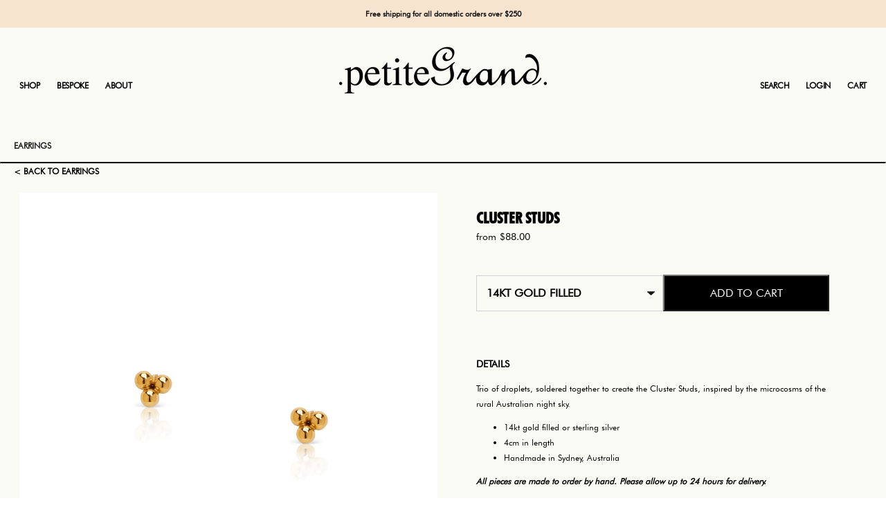

--- FILE ---
content_type: text/html; charset=utf-8
request_url: https://www.petitegrand.com/products/cluster-studs
body_size: 22366
content:
<!doctype html>
<html class="no-js no-touch" lang="en">
<head>
  <meta charset="utf-8">
  <meta http-equiv="X-UA-Compatible" content="IE=edge,chrome=1">
  <meta name="viewport" content="width=device-width,initial-scale=1">

  <!-- Preconnect Domains -->
  <link rel="preconnect" href="https://cdn.shopify.com" crossorigin>
  <link rel="preconnect" href="https://fonts.shopify.com" crossorigin>
  <link rel="preconnect" href="https://monorail-edge.shopifysvc.com">

  <!-- Preload Assets -->
  
  <link rel="preload" href="//www.petitegrand.com/cdn/shop/t/7/assets/editions.js?v=122837994257730094271694103239" as="script">
  <link rel="preload" href="//www.petitegrand.com/cdn/shopifycloud/storefront/assets/themes_support/api.jquery-7ab1a3a4.js" as="script">

  

  

  <!-- Add the slick-theme.css if you want default styling -->
<link rel="stylesheet" type="text/css" href="//cdn.jsdelivr.net/npm/slick-carousel@1.8.1/slick/slick.css"/>
<!-- Add the slick-theme.css if you want default styling -->
<link rel="stylesheet" type="text/css" href="//cdn.jsdelivr.net/npm/slick-carousel@1.8.1/slick/slick-theme.css"/>
 
  

  <title>Cluster Studs | Petite Grand Jewellery&#8211; PetiteGrand
</title>

  
    <meta name="description" content="Trio of droplets, soldered together to create the Cluster Studs, inspired by the microcosms of the rural Australian night sky.  14kt gold filled or sterling silver 4cm in length Handmade in Sydney, Australia All pieces are made to order by hand. Please allow up to 24 hours for delivery. Style #T134">
  

  
    <link rel="icon" type="image/png" href="//www.petitegrand.com/cdn/shop/files/Untitled-1_480b6a98-e955-4cd5-b3ed-c9222c4dbd80.png?crop=center&height=32&v=1749613285&width=32">
  

  
    <link rel="canonical" href="https://www.petitegrand.com/products/cluster-studs" />
  

  <script>window.performance && window.performance.mark && window.performance.mark('shopify.content_for_header.start');</script><meta name="google-site-verification" content="kvg8a_0Hre6Pdns4yu2fgAp--MHNYJLalxyu6yI2E5A">
<meta id="shopify-digital-wallet" name="shopify-digital-wallet" content="/27287550/digital_wallets/dialog">
<meta name="shopify-checkout-api-token" content="0fbfd150ed329e0c79be23746de78e2f">
<meta id="in-context-paypal-metadata" data-shop-id="27287550" data-venmo-supported="false" data-environment="production" data-locale="en_US" data-paypal-v4="true" data-currency="AUD">
<link rel="alternate" type="application/json+oembed" href="https://www.petitegrand.com/products/cluster-studs.oembed">
<script async="async" src="/checkouts/internal/preloads.js?locale=en-AU"></script>
<link rel="preconnect" href="https://shop.app" crossorigin="anonymous">
<script async="async" src="https://shop.app/checkouts/internal/preloads.js?locale=en-AU&shop_id=27287550" crossorigin="anonymous"></script>
<script id="apple-pay-shop-capabilities" type="application/json">{"shopId":27287550,"countryCode":"AU","currencyCode":"AUD","merchantCapabilities":["supports3DS"],"merchantId":"gid:\/\/shopify\/Shop\/27287550","merchantName":"PetiteGrand","requiredBillingContactFields":["postalAddress","email"],"requiredShippingContactFields":["postalAddress","email"],"shippingType":"shipping","supportedNetworks":["visa","masterCard","amex","jcb"],"total":{"type":"pending","label":"PetiteGrand","amount":"1.00"},"shopifyPaymentsEnabled":true,"supportsSubscriptions":true}</script>
<script id="shopify-features" type="application/json">{"accessToken":"0fbfd150ed329e0c79be23746de78e2f","betas":["rich-media-storefront-analytics"],"domain":"www.petitegrand.com","predictiveSearch":true,"shopId":27287550,"locale":"en"}</script>
<script>var Shopify = Shopify || {};
Shopify.shop = "petitegrand.myshopify.com";
Shopify.locale = "en";
Shopify.currency = {"active":"AUD","rate":"1.0"};
Shopify.country = "AU";
Shopify.theme = {"name":"[Latest Dev] Petite Grand Rework","id":137981329572,"schema_name":"Editions","schema_version":"12.0.0","theme_store_id":null,"role":"main"};
Shopify.theme.handle = "null";
Shopify.theme.style = {"id":null,"handle":null};
Shopify.cdnHost = "www.petitegrand.com/cdn";
Shopify.routes = Shopify.routes || {};
Shopify.routes.root = "/";</script>
<script type="module">!function(o){(o.Shopify=o.Shopify||{}).modules=!0}(window);</script>
<script>!function(o){function n(){var o=[];function n(){o.push(Array.prototype.slice.apply(arguments))}return n.q=o,n}var t=o.Shopify=o.Shopify||{};t.loadFeatures=n(),t.autoloadFeatures=n()}(window);</script>
<script>
  window.ShopifyPay = window.ShopifyPay || {};
  window.ShopifyPay.apiHost = "shop.app\/pay";
  window.ShopifyPay.redirectState = null;
</script>
<script id="shop-js-analytics" type="application/json">{"pageType":"product"}</script>
<script defer="defer" async type="module" src="//www.petitegrand.com/cdn/shopifycloud/shop-js/modules/v2/client.init-shop-cart-sync_BT-GjEfc.en.esm.js"></script>
<script defer="defer" async type="module" src="//www.petitegrand.com/cdn/shopifycloud/shop-js/modules/v2/chunk.common_D58fp_Oc.esm.js"></script>
<script defer="defer" async type="module" src="//www.petitegrand.com/cdn/shopifycloud/shop-js/modules/v2/chunk.modal_xMitdFEc.esm.js"></script>
<script type="module">
  await import("//www.petitegrand.com/cdn/shopifycloud/shop-js/modules/v2/client.init-shop-cart-sync_BT-GjEfc.en.esm.js");
await import("//www.petitegrand.com/cdn/shopifycloud/shop-js/modules/v2/chunk.common_D58fp_Oc.esm.js");
await import("//www.petitegrand.com/cdn/shopifycloud/shop-js/modules/v2/chunk.modal_xMitdFEc.esm.js");

  window.Shopify.SignInWithShop?.initShopCartSync?.({"fedCMEnabled":true,"windoidEnabled":true});

</script>
<script>
  window.Shopify = window.Shopify || {};
  if (!window.Shopify.featureAssets) window.Shopify.featureAssets = {};
  window.Shopify.featureAssets['shop-js'] = {"shop-cart-sync":["modules/v2/client.shop-cart-sync_DZOKe7Ll.en.esm.js","modules/v2/chunk.common_D58fp_Oc.esm.js","modules/v2/chunk.modal_xMitdFEc.esm.js"],"init-fed-cm":["modules/v2/client.init-fed-cm_B6oLuCjv.en.esm.js","modules/v2/chunk.common_D58fp_Oc.esm.js","modules/v2/chunk.modal_xMitdFEc.esm.js"],"shop-cash-offers":["modules/v2/client.shop-cash-offers_D2sdYoxE.en.esm.js","modules/v2/chunk.common_D58fp_Oc.esm.js","modules/v2/chunk.modal_xMitdFEc.esm.js"],"shop-login-button":["modules/v2/client.shop-login-button_QeVjl5Y3.en.esm.js","modules/v2/chunk.common_D58fp_Oc.esm.js","modules/v2/chunk.modal_xMitdFEc.esm.js"],"pay-button":["modules/v2/client.pay-button_DXTOsIq6.en.esm.js","modules/v2/chunk.common_D58fp_Oc.esm.js","modules/v2/chunk.modal_xMitdFEc.esm.js"],"shop-button":["modules/v2/client.shop-button_DQZHx9pm.en.esm.js","modules/v2/chunk.common_D58fp_Oc.esm.js","modules/v2/chunk.modal_xMitdFEc.esm.js"],"avatar":["modules/v2/client.avatar_BTnouDA3.en.esm.js"],"init-windoid":["modules/v2/client.init-windoid_CR1B-cfM.en.esm.js","modules/v2/chunk.common_D58fp_Oc.esm.js","modules/v2/chunk.modal_xMitdFEc.esm.js"],"init-shop-for-new-customer-accounts":["modules/v2/client.init-shop-for-new-customer-accounts_C_vY_xzh.en.esm.js","modules/v2/client.shop-login-button_QeVjl5Y3.en.esm.js","modules/v2/chunk.common_D58fp_Oc.esm.js","modules/v2/chunk.modal_xMitdFEc.esm.js"],"init-shop-email-lookup-coordinator":["modules/v2/client.init-shop-email-lookup-coordinator_BI7n9ZSv.en.esm.js","modules/v2/chunk.common_D58fp_Oc.esm.js","modules/v2/chunk.modal_xMitdFEc.esm.js"],"init-shop-cart-sync":["modules/v2/client.init-shop-cart-sync_BT-GjEfc.en.esm.js","modules/v2/chunk.common_D58fp_Oc.esm.js","modules/v2/chunk.modal_xMitdFEc.esm.js"],"shop-toast-manager":["modules/v2/client.shop-toast-manager_DiYdP3xc.en.esm.js","modules/v2/chunk.common_D58fp_Oc.esm.js","modules/v2/chunk.modal_xMitdFEc.esm.js"],"init-customer-accounts":["modules/v2/client.init-customer-accounts_D9ZNqS-Q.en.esm.js","modules/v2/client.shop-login-button_QeVjl5Y3.en.esm.js","modules/v2/chunk.common_D58fp_Oc.esm.js","modules/v2/chunk.modal_xMitdFEc.esm.js"],"init-customer-accounts-sign-up":["modules/v2/client.init-customer-accounts-sign-up_iGw4briv.en.esm.js","modules/v2/client.shop-login-button_QeVjl5Y3.en.esm.js","modules/v2/chunk.common_D58fp_Oc.esm.js","modules/v2/chunk.modal_xMitdFEc.esm.js"],"shop-follow-button":["modules/v2/client.shop-follow-button_CqMgW2wH.en.esm.js","modules/v2/chunk.common_D58fp_Oc.esm.js","modules/v2/chunk.modal_xMitdFEc.esm.js"],"checkout-modal":["modules/v2/client.checkout-modal_xHeaAweL.en.esm.js","modules/v2/chunk.common_D58fp_Oc.esm.js","modules/v2/chunk.modal_xMitdFEc.esm.js"],"shop-login":["modules/v2/client.shop-login_D91U-Q7h.en.esm.js","modules/v2/chunk.common_D58fp_Oc.esm.js","modules/v2/chunk.modal_xMitdFEc.esm.js"],"lead-capture":["modules/v2/client.lead-capture_BJmE1dJe.en.esm.js","modules/v2/chunk.common_D58fp_Oc.esm.js","modules/v2/chunk.modal_xMitdFEc.esm.js"],"payment-terms":["modules/v2/client.payment-terms_Ci9AEqFq.en.esm.js","modules/v2/chunk.common_D58fp_Oc.esm.js","modules/v2/chunk.modal_xMitdFEc.esm.js"]};
</script>
<script>(function() {
  var isLoaded = false;
  function asyncLoad() {
    if (isLoaded) return;
    isLoaded = true;
    var urls = ["https:\/\/easydonation.zestardshop.com\/js\/donation.js?shop=petitegrand.myshopify.com","https:\/\/chimpstatic.com\/mcjs-connected\/js\/users\/4ed86273c759827aa20cd6622\/d0b3a5bbcf04be38ecef74ff1.js?shop=petitegrand.myshopify.com","https:\/\/cdn.nfcube.com\/instafeed-9a18174d15700a911762a211f2cfe7a2.js?shop=petitegrand.myshopify.com"];
    for (var i = 0; i < urls.length; i++) {
      var s = document.createElement('script');
      s.type = 'text/javascript';
      s.async = true;
      s.src = urls[i];
      var x = document.getElementsByTagName('script')[0];
      x.parentNode.insertBefore(s, x);
    }
  };
  if(window.attachEvent) {
    window.attachEvent('onload', asyncLoad);
  } else {
    window.addEventListener('load', asyncLoad, false);
  }
})();</script>
<script id="__st">var __st={"a":27287550,"offset":39600,"reqid":"89d93c8f-ba42-4756-a841-f20c728491f4-1769441075","pageurl":"www.petitegrand.com\/products\/cluster-studs","u":"d8326c4876f2","p":"product","rtyp":"product","rid":6804718977188};</script>
<script>window.ShopifyPaypalV4VisibilityTracking = true;</script>
<script id="captcha-bootstrap">!function(){'use strict';const t='contact',e='account',n='new_comment',o=[[t,t],['blogs',n],['comments',n],[t,'customer']],c=[[e,'customer_login'],[e,'guest_login'],[e,'recover_customer_password'],[e,'create_customer']],r=t=>t.map((([t,e])=>`form[action*='/${t}']:not([data-nocaptcha='true']) input[name='form_type'][value='${e}']`)).join(','),a=t=>()=>t?[...document.querySelectorAll(t)].map((t=>t.form)):[];function s(){const t=[...o],e=r(t);return a(e)}const i='password',u='form_key',d=['recaptcha-v3-token','g-recaptcha-response','h-captcha-response',i],f=()=>{try{return window.sessionStorage}catch{return}},m='__shopify_v',_=t=>t.elements[u];function p(t,e,n=!1){try{const o=window.sessionStorage,c=JSON.parse(o.getItem(e)),{data:r}=function(t){const{data:e,action:n}=t;return t[m]||n?{data:e,action:n}:{data:t,action:n}}(c);for(const[e,n]of Object.entries(r))t.elements[e]&&(t.elements[e].value=n);n&&o.removeItem(e)}catch(o){console.error('form repopulation failed',{error:o})}}const l='form_type',E='cptcha';function T(t){t.dataset[E]=!0}const w=window,h=w.document,L='Shopify',v='ce_forms',y='captcha';let A=!1;((t,e)=>{const n=(g='f06e6c50-85a8-45c8-87d0-21a2b65856fe',I='https://cdn.shopify.com/shopifycloud/storefront-forms-hcaptcha/ce_storefront_forms_captcha_hcaptcha.v1.5.2.iife.js',D={infoText:'Protected by hCaptcha',privacyText:'Privacy',termsText:'Terms'},(t,e,n)=>{const o=w[L][v],c=o.bindForm;if(c)return c(t,g,e,D).then(n);var r;o.q.push([[t,g,e,D],n]),r=I,A||(h.body.append(Object.assign(h.createElement('script'),{id:'captcha-provider',async:!0,src:r})),A=!0)});var g,I,D;w[L]=w[L]||{},w[L][v]=w[L][v]||{},w[L][v].q=[],w[L][y]=w[L][y]||{},w[L][y].protect=function(t,e){n(t,void 0,e),T(t)},Object.freeze(w[L][y]),function(t,e,n,w,h,L){const[v,y,A,g]=function(t,e,n){const i=e?o:[],u=t?c:[],d=[...i,...u],f=r(d),m=r(i),_=r(d.filter((([t,e])=>n.includes(e))));return[a(f),a(m),a(_),s()]}(w,h,L),I=t=>{const e=t.target;return e instanceof HTMLFormElement?e:e&&e.form},D=t=>v().includes(t);t.addEventListener('submit',(t=>{const e=I(t);if(!e)return;const n=D(e)&&!e.dataset.hcaptchaBound&&!e.dataset.recaptchaBound,o=_(e),c=g().includes(e)&&(!o||!o.value);(n||c)&&t.preventDefault(),c&&!n&&(function(t){try{if(!f())return;!function(t){const e=f();if(!e)return;const n=_(t);if(!n)return;const o=n.value;o&&e.removeItem(o)}(t);const e=Array.from(Array(32),(()=>Math.random().toString(36)[2])).join('');!function(t,e){_(t)||t.append(Object.assign(document.createElement('input'),{type:'hidden',name:u})),t.elements[u].value=e}(t,e),function(t,e){const n=f();if(!n)return;const o=[...t.querySelectorAll(`input[type='${i}']`)].map((({name:t})=>t)),c=[...d,...o],r={};for(const[a,s]of new FormData(t).entries())c.includes(a)||(r[a]=s);n.setItem(e,JSON.stringify({[m]:1,action:t.action,data:r}))}(t,e)}catch(e){console.error('failed to persist form',e)}}(e),e.submit())}));const S=(t,e)=>{t&&!t.dataset[E]&&(n(t,e.some((e=>e===t))),T(t))};for(const o of['focusin','change'])t.addEventListener(o,(t=>{const e=I(t);D(e)&&S(e,y())}));const B=e.get('form_key'),M=e.get(l),P=B&&M;t.addEventListener('DOMContentLoaded',(()=>{const t=y();if(P)for(const e of t)e.elements[l].value===M&&p(e,B);[...new Set([...A(),...v().filter((t=>'true'===t.dataset.shopifyCaptcha))])].forEach((e=>S(e,t)))}))}(h,new URLSearchParams(w.location.search),n,t,e,['guest_login'])})(!0,!0)}();</script>
<script integrity="sha256-4kQ18oKyAcykRKYeNunJcIwy7WH5gtpwJnB7kiuLZ1E=" data-source-attribution="shopify.loadfeatures" defer="defer" src="//www.petitegrand.com/cdn/shopifycloud/storefront/assets/storefront/load_feature-a0a9edcb.js" crossorigin="anonymous"></script>
<script crossorigin="anonymous" defer="defer" src="//www.petitegrand.com/cdn/shopifycloud/storefront/assets/shopify_pay/storefront-65b4c6d7.js?v=20250812"></script>
<script data-source-attribution="shopify.dynamic_checkout.dynamic.init">var Shopify=Shopify||{};Shopify.PaymentButton=Shopify.PaymentButton||{isStorefrontPortableWallets:!0,init:function(){window.Shopify.PaymentButton.init=function(){};var t=document.createElement("script");t.src="https://www.petitegrand.com/cdn/shopifycloud/portable-wallets/latest/portable-wallets.en.js",t.type="module",document.head.appendChild(t)}};
</script>
<script data-source-attribution="shopify.dynamic_checkout.buyer_consent">
  function portableWalletsHideBuyerConsent(e){var t=document.getElementById("shopify-buyer-consent"),n=document.getElementById("shopify-subscription-policy-button");t&&n&&(t.classList.add("hidden"),t.setAttribute("aria-hidden","true"),n.removeEventListener("click",e))}function portableWalletsShowBuyerConsent(e){var t=document.getElementById("shopify-buyer-consent"),n=document.getElementById("shopify-subscription-policy-button");t&&n&&(t.classList.remove("hidden"),t.removeAttribute("aria-hidden"),n.addEventListener("click",e))}window.Shopify?.PaymentButton&&(window.Shopify.PaymentButton.hideBuyerConsent=portableWalletsHideBuyerConsent,window.Shopify.PaymentButton.showBuyerConsent=portableWalletsShowBuyerConsent);
</script>
<script>
  function portableWalletsCleanup(e){e&&e.src&&console.error("Failed to load portable wallets script "+e.src);var t=document.querySelectorAll("shopify-accelerated-checkout .shopify-payment-button__skeleton, shopify-accelerated-checkout-cart .wallet-cart-button__skeleton"),e=document.getElementById("shopify-buyer-consent");for(let e=0;e<t.length;e++)t[e].remove();e&&e.remove()}function portableWalletsNotLoadedAsModule(e){e instanceof ErrorEvent&&"string"==typeof e.message&&e.message.includes("import.meta")&&"string"==typeof e.filename&&e.filename.includes("portable-wallets")&&(window.removeEventListener("error",portableWalletsNotLoadedAsModule),window.Shopify.PaymentButton.failedToLoad=e,"loading"===document.readyState?document.addEventListener("DOMContentLoaded",window.Shopify.PaymentButton.init):window.Shopify.PaymentButton.init())}window.addEventListener("error",portableWalletsNotLoadedAsModule);
</script>

<script type="module" src="https://www.petitegrand.com/cdn/shopifycloud/portable-wallets/latest/portable-wallets.en.js" onError="portableWalletsCleanup(this)" crossorigin="anonymous"></script>
<script nomodule>
  document.addEventListener("DOMContentLoaded", portableWalletsCleanup);
</script>

<link id="shopify-accelerated-checkout-styles" rel="stylesheet" media="screen" href="https://www.petitegrand.com/cdn/shopifycloud/portable-wallets/latest/accelerated-checkout-backwards-compat.css" crossorigin="anonymous">
<style id="shopify-accelerated-checkout-cart">
        #shopify-buyer-consent {
  margin-top: 1em;
  display: inline-block;
  width: 100%;
}

#shopify-buyer-consent.hidden {
  display: none;
}

#shopify-subscription-policy-button {
  background: none;
  border: none;
  padding: 0;
  text-decoration: underline;
  font-size: inherit;
  cursor: pointer;
}

#shopify-subscription-policy-button::before {
  box-shadow: none;
}

      </style>

<script>window.performance && window.performance.mark && window.performance.mark('shopify.content_for_header.end');</script>

  
  















<meta property="og:site_name" content="PetiteGrand">
<meta property="og:url" content="https://www.petitegrand.com/products/cluster-studs">
<meta property="og:title" content="Cluster Studs">
<meta property="og:type" content="website">
<meta property="og:description" content="Trio of droplets, soldered together to create the Cluster Studs, inspired by the microcosms of the rural Australian night sky.  14kt gold filled or sterling silver 4cm in length Handmade in Sydney, Australia All pieces are made to order by hand. Please allow up to 24 hours for delivery. Style #T134">




    
    
    

    
    
    <meta
      property="og:image"
      content="https://www.petitegrand.com/cdn/shop/products/T134G_1200x1200.jpg?v=1625462844"
    />
    <meta
      property="og:image:secure_url"
      content="https://www.petitegrand.com/cdn/shop/products/T134G_1200x1200.jpg?v=1625462844"
    />
    <meta property="og:image:width" content="1200" />
    <meta property="og:image:height" content="1200" />
    
    
    <meta property="og:image:alt" content="Social media image" />
  
















<meta name="twitter:title" content="Cluster Studs | Petite Grand Jewellery">
<meta name="twitter:description" content="Trio of droplets, soldered together to create the Cluster Studs, inspired by the microcosms of the rural Australian night sky.  14kt gold filled or sterling silver 4cm in length Handmade in Sydney, Australia All pieces are made to order by hand. Please allow up to 24 hours for delivery. Style #T134">


    
    
    
      
      
      <meta name="twitter:card" content="summary">
    
    
    <meta
      property="twitter:image"
      content="https://www.petitegrand.com/cdn/shop/products/T134G_1200x1200_crop_center.jpg?v=1625462844"
    />
    <meta property="twitter:image:width" content="1200" />
    <meta property="twitter:image:height" content="1200" />
    
    
    <meta property="twitter:image:alt" content="Social media image" />
  



  
  <script src="https://cdnjs.cloudflare.com/ajax/libs/jquery/3.6.1/jquery.min.js" integrity="sha512-aVKKRRi/Q/YV+4mjoKBsE4x3H+BkegoM/em46NNlCqNTmUYADjBbeNefNxYV7giUp0VxICtqdrbqU7iVaeZNXA==" crossorigin="anonymous" referrerpolicy="no-referrer"></script>
  <script type="text/javascript" src="//cdn.jsdelivr.net/npm/slick-carousel@1.8.1/slick/slick.min.js"></script>
  
  <script>
    document.documentElement.className=document.documentElement.className.replace(/\bno-js\b/,'js');
    if(window.Shopify&&window.Shopify.designMode)document.documentElement.className+=' in-theme-editor';
    if(('ontouchstart' in window)||window.DocumentTouch&&document instanceof DocumentTouch)document.documentElement.className=document.documentElement.className.replace(/\bno-touch\b/,'has-touch');
  </script>


    

    
    <link rel="stylesheet" href="//www.petitegrand.com/cdn/shop/t/7/assets/account.css?v=133529034558485231931691474234">
  
  
   <link href="//www.petitegrand.com/cdn/shop/t/7/assets/index.css?v=88280827357057455391694141245" rel="stylesheet" type="text/css" media="all" />
  <link rel="stylesheet"  type="text/css" href="//cdnjs.cloudflare.com/ajax/libs/font-awesome/4.7.0/css/font-awesome.min.css">
              <link href="//fonts.googleapis.com/css?family=Neuton:300,400,400i,700|PT+Sans:400,400i,700,700i" rel="stylesheet" type="text/css" media="all" />  



  
  <script>
    window.Theme = window.Theme || {};
    window.Theme.version = "12.0.0";
    window.Theme.name = 'Editions';
    window.Theme.moneyFormat = "${{amount}}";
    window.Theme.routes = {
      "root_url": "/",
      "account_url": "/account",
      "account_login_url": "/account/login",
      "account_logout_url": "/account/logout",
      "account_register_url": "/account/register",
      "account_addresses_url": "/account/addresses",
      "collections_url": "/collections",
      "all_products_collection_url": "/collections/all",
      "search_url": "/search",
      "cart_url": "/cart",
      "cart_add_url": "/cart/add",
      "cart_change_url": "/cart/change",
      "cart_clear_url": "/cart/clear",
      "product_recommendations_url": "/recommendations/products",
    };
  </script>
  


  











 <script>
    var scmCustomCss= ``;
    var scmLanguage= (typeof scmLanguage == "undefined" || scmLanguage == null) ? `
  {
    "box_reviews": {
      "title_info": "Customer reviews",
      "average_info": "Translation missing: en.smart_aliexpress_review.box_reviews.average_info",
      "before_number": "Based on",
      "after_number": "reviews",
      "all_reviews": "Translation missing: en.smart_aliexpress_review.box_reviews.all_reviews",
      "highlight_tab": "Translation missing: en.smart_aliexpress_review.box_reviews.highlight_tab",
      "reviews_tab": "Translation missing: en.smart_aliexpress_review.box_reviews.reviews_tab"
    },
    "box_write": {
      "title_write": "Write A Review",
      "before_star": "Your rating",
      "input_name": "Your Name",
      "input_email": "Your Email",
      "input_text_area": "Enter your feedback here",
      "input_photo": "Add photos",
      "button_write": "Submit Review",
      "write_cancel": "Translation missing: en.smart_aliexpress_review.box_write.write_cancel",
      "message_error_character": "Please replace the &#39;&lt;,&gt;&#39; character with the equivalent character",
      "message_error_file_upload": "Please upload a file smaller than 2m.",
      "message_error_video_upload": "Translation missing: en.smart_aliexpress_review.box_write.message_error_video_upload",
      "message_error_type_media_upload": "Translation missing: en.smart_aliexpress_review.box_write.message_error_type_media_upload",
      "message_success": "Thank you!",
      "message_fail": "Fail!"
    },
    "reviews_list": {
      "view_product": "See product",
      "read_more": "Translation missing: en.smart_aliexpress_review.reviews_list.read_more",
      "helpful": "Translation missing: en.smart_aliexpress_review.reviews_list.helpful",
      "reply": "Shop owner replied: ",
      "button_load_more": "Load more",
      "purchased": "Translation missing: en.smart_aliexpress_review.reviews_list.purchased"
    },
    "sort_box" : {
        "reviews": "Translation missing: en.smart_aliexpress_review.sort_box.reviews",
        "content": "Translation missing: en.smart_aliexpress_review.sort_box.content",
        "pictures": "Translation missing: en.smart_aliexpress_review.sort_box.pictures",
        "date": "Translation missing: en.smart_aliexpress_review.sort_box.date",
        "rating": "Translation missing: en.smart_aliexpress_review.sort_box.rating"
    },
    "empty_page" : {
        "title": "Translation missing: en.smart_aliexpress_review.empty_page.title",
        "des": "Translation missing: en.smart_aliexpress_review.empty_page.des"
    },
    "thank_you" : {
        "title": "Translation missing: en.smart_aliexpress_review.thank_you.title",
        "des": "Translation missing: en.smart_aliexpress_review.thank_you.des"
    },
    "discount": {
      "title": "Translation missing: en.smart_aliexpress_review.discount.title",
      "des": "Translation missing: en.smart_aliexpress_review.discount.des",
      "action": "Translation missing: en.smart_aliexpress_review.discount.action",
      "badge": "Translation missing: en.smart_aliexpress_review.discount.badge",
      "photo": "Translation missing: en.smart_aliexpress_review.discount.photo"
    }
  }` : scmLanguage;
</script>


  

<link href="https://monorail-edge.shopifysvc.com" rel="dns-prefetch">
<script>(function(){if ("sendBeacon" in navigator && "performance" in window) {try {var session_token_from_headers = performance.getEntriesByType('navigation')[0].serverTiming.find(x => x.name == '_s').description;} catch {var session_token_from_headers = undefined;}var session_cookie_matches = document.cookie.match(/_shopify_s=([^;]*)/);var session_token_from_cookie = session_cookie_matches && session_cookie_matches.length === 2 ? session_cookie_matches[1] : "";var session_token = session_token_from_headers || session_token_from_cookie || "";function handle_abandonment_event(e) {var entries = performance.getEntries().filter(function(entry) {return /monorail-edge.shopifysvc.com/.test(entry.name);});if (!window.abandonment_tracked && entries.length === 0) {window.abandonment_tracked = true;var currentMs = Date.now();var navigation_start = performance.timing.navigationStart;var payload = {shop_id: 27287550,url: window.location.href,navigation_start,duration: currentMs - navigation_start,session_token,page_type: "product"};window.navigator.sendBeacon("https://monorail-edge.shopifysvc.com/v1/produce", JSON.stringify({schema_id: "online_store_buyer_site_abandonment/1.1",payload: payload,metadata: {event_created_at_ms: currentMs,event_sent_at_ms: currentMs}}));}}window.addEventListener('pagehide', handle_abandonment_event);}}());</script>
<script id="web-pixels-manager-setup">(function e(e,d,r,n,o){if(void 0===o&&(o={}),!Boolean(null===(a=null===(i=window.Shopify)||void 0===i?void 0:i.analytics)||void 0===a?void 0:a.replayQueue)){var i,a;window.Shopify=window.Shopify||{};var t=window.Shopify;t.analytics=t.analytics||{};var s=t.analytics;s.replayQueue=[],s.publish=function(e,d,r){return s.replayQueue.push([e,d,r]),!0};try{self.performance.mark("wpm:start")}catch(e){}var l=function(){var e={modern:/Edge?\/(1{2}[4-9]|1[2-9]\d|[2-9]\d{2}|\d{4,})\.\d+(\.\d+|)|Firefox\/(1{2}[4-9]|1[2-9]\d|[2-9]\d{2}|\d{4,})\.\d+(\.\d+|)|Chrom(ium|e)\/(9{2}|\d{3,})\.\d+(\.\d+|)|(Maci|X1{2}).+ Version\/(15\.\d+|(1[6-9]|[2-9]\d|\d{3,})\.\d+)([,.]\d+|)( \(\w+\)|)( Mobile\/\w+|) Safari\/|Chrome.+OPR\/(9{2}|\d{3,})\.\d+\.\d+|(CPU[ +]OS|iPhone[ +]OS|CPU[ +]iPhone|CPU IPhone OS|CPU iPad OS)[ +]+(15[._]\d+|(1[6-9]|[2-9]\d|\d{3,})[._]\d+)([._]\d+|)|Android:?[ /-](13[3-9]|1[4-9]\d|[2-9]\d{2}|\d{4,})(\.\d+|)(\.\d+|)|Android.+Firefox\/(13[5-9]|1[4-9]\d|[2-9]\d{2}|\d{4,})\.\d+(\.\d+|)|Android.+Chrom(ium|e)\/(13[3-9]|1[4-9]\d|[2-9]\d{2}|\d{4,})\.\d+(\.\d+|)|SamsungBrowser\/([2-9]\d|\d{3,})\.\d+/,legacy:/Edge?\/(1[6-9]|[2-9]\d|\d{3,})\.\d+(\.\d+|)|Firefox\/(5[4-9]|[6-9]\d|\d{3,})\.\d+(\.\d+|)|Chrom(ium|e)\/(5[1-9]|[6-9]\d|\d{3,})\.\d+(\.\d+|)([\d.]+$|.*Safari\/(?![\d.]+ Edge\/[\d.]+$))|(Maci|X1{2}).+ Version\/(10\.\d+|(1[1-9]|[2-9]\d|\d{3,})\.\d+)([,.]\d+|)( \(\w+\)|)( Mobile\/\w+|) Safari\/|Chrome.+OPR\/(3[89]|[4-9]\d|\d{3,})\.\d+\.\d+|(CPU[ +]OS|iPhone[ +]OS|CPU[ +]iPhone|CPU IPhone OS|CPU iPad OS)[ +]+(10[._]\d+|(1[1-9]|[2-9]\d|\d{3,})[._]\d+)([._]\d+|)|Android:?[ /-](13[3-9]|1[4-9]\d|[2-9]\d{2}|\d{4,})(\.\d+|)(\.\d+|)|Mobile Safari.+OPR\/([89]\d|\d{3,})\.\d+\.\d+|Android.+Firefox\/(13[5-9]|1[4-9]\d|[2-9]\d{2}|\d{4,})\.\d+(\.\d+|)|Android.+Chrom(ium|e)\/(13[3-9]|1[4-9]\d|[2-9]\d{2}|\d{4,})\.\d+(\.\d+|)|Android.+(UC? ?Browser|UCWEB|U3)[ /]?(15\.([5-9]|\d{2,})|(1[6-9]|[2-9]\d|\d{3,})\.\d+)\.\d+|SamsungBrowser\/(5\.\d+|([6-9]|\d{2,})\.\d+)|Android.+MQ{2}Browser\/(14(\.(9|\d{2,})|)|(1[5-9]|[2-9]\d|\d{3,})(\.\d+|))(\.\d+|)|K[Aa][Ii]OS\/(3\.\d+|([4-9]|\d{2,})\.\d+)(\.\d+|)/},d=e.modern,r=e.legacy,n=navigator.userAgent;return n.match(d)?"modern":n.match(r)?"legacy":"unknown"}(),u="modern"===l?"modern":"legacy",c=(null!=n?n:{modern:"",legacy:""})[u],f=function(e){return[e.baseUrl,"/wpm","/b",e.hashVersion,"modern"===e.buildTarget?"m":"l",".js"].join("")}({baseUrl:d,hashVersion:r,buildTarget:u}),m=function(e){var d=e.version,r=e.bundleTarget,n=e.surface,o=e.pageUrl,i=e.monorailEndpoint;return{emit:function(e){var a=e.status,t=e.errorMsg,s=(new Date).getTime(),l=JSON.stringify({metadata:{event_sent_at_ms:s},events:[{schema_id:"web_pixels_manager_load/3.1",payload:{version:d,bundle_target:r,page_url:o,status:a,surface:n,error_msg:t},metadata:{event_created_at_ms:s}}]});if(!i)return console&&console.warn&&console.warn("[Web Pixels Manager] No Monorail endpoint provided, skipping logging."),!1;try{return self.navigator.sendBeacon.bind(self.navigator)(i,l)}catch(e){}var u=new XMLHttpRequest;try{return u.open("POST",i,!0),u.setRequestHeader("Content-Type","text/plain"),u.send(l),!0}catch(e){return console&&console.warn&&console.warn("[Web Pixels Manager] Got an unhandled error while logging to Monorail."),!1}}}}({version:r,bundleTarget:l,surface:e.surface,pageUrl:self.location.href,monorailEndpoint:e.monorailEndpoint});try{o.browserTarget=l,function(e){var d=e.src,r=e.async,n=void 0===r||r,o=e.onload,i=e.onerror,a=e.sri,t=e.scriptDataAttributes,s=void 0===t?{}:t,l=document.createElement("script"),u=document.querySelector("head"),c=document.querySelector("body");if(l.async=n,l.src=d,a&&(l.integrity=a,l.crossOrigin="anonymous"),s)for(var f in s)if(Object.prototype.hasOwnProperty.call(s,f))try{l.dataset[f]=s[f]}catch(e){}if(o&&l.addEventListener("load",o),i&&l.addEventListener("error",i),u)u.appendChild(l);else{if(!c)throw new Error("Did not find a head or body element to append the script");c.appendChild(l)}}({src:f,async:!0,onload:function(){if(!function(){var e,d;return Boolean(null===(d=null===(e=window.Shopify)||void 0===e?void 0:e.analytics)||void 0===d?void 0:d.initialized)}()){var d=window.webPixelsManager.init(e)||void 0;if(d){var r=window.Shopify.analytics;r.replayQueue.forEach((function(e){var r=e[0],n=e[1],o=e[2];d.publishCustomEvent(r,n,o)})),r.replayQueue=[],r.publish=d.publishCustomEvent,r.visitor=d.visitor,r.initialized=!0}}},onerror:function(){return m.emit({status:"failed",errorMsg:"".concat(f," has failed to load")})},sri:function(e){var d=/^sha384-[A-Za-z0-9+/=]+$/;return"string"==typeof e&&d.test(e)}(c)?c:"",scriptDataAttributes:o}),m.emit({status:"loading"})}catch(e){m.emit({status:"failed",errorMsg:(null==e?void 0:e.message)||"Unknown error"})}}})({shopId: 27287550,storefrontBaseUrl: "https://www.petitegrand.com",extensionsBaseUrl: "https://extensions.shopifycdn.com/cdn/shopifycloud/web-pixels-manager",monorailEndpoint: "https://monorail-edge.shopifysvc.com/unstable/produce_batch",surface: "storefront-renderer",enabledBetaFlags: ["2dca8a86"],webPixelsConfigList: [{"id":"740917412","configuration":"{\"config\":\"{\\\"pixel_id\\\":\\\"GT-TW5SSPJD\\\",\\\"target_country\\\":\\\"AU\\\",\\\"gtag_events\\\":[{\\\"type\\\":\\\"purchase\\\",\\\"action_label\\\":\\\"MC-JFQ5RLS7JZ\\\"},{\\\"type\\\":\\\"page_view\\\",\\\"action_label\\\":\\\"MC-JFQ5RLS7JZ\\\"},{\\\"type\\\":\\\"view_item\\\",\\\"action_label\\\":\\\"MC-JFQ5RLS7JZ\\\"}],\\\"enable_monitoring_mode\\\":false}\"}","eventPayloadVersion":"v1","runtimeContext":"OPEN","scriptVersion":"b2a88bafab3e21179ed38636efcd8a93","type":"APP","apiClientId":1780363,"privacyPurposes":[],"dataSharingAdjustments":{"protectedCustomerApprovalScopes":["read_customer_address","read_customer_email","read_customer_name","read_customer_personal_data","read_customer_phone"]}},{"id":"389709988","configuration":"{\"tagID\":\"2612381020382\"}","eventPayloadVersion":"v1","runtimeContext":"STRICT","scriptVersion":"18031546ee651571ed29edbe71a3550b","type":"APP","apiClientId":3009811,"privacyPurposes":["ANALYTICS","MARKETING","SALE_OF_DATA"],"dataSharingAdjustments":{"protectedCustomerApprovalScopes":["read_customer_address","read_customer_email","read_customer_name","read_customer_personal_data","read_customer_phone"]}},{"id":"324239524","configuration":"{\"pixel_id\":\"1209612249193221\",\"pixel_type\":\"facebook_pixel\",\"metaapp_system_user_token\":\"-\"}","eventPayloadVersion":"v1","runtimeContext":"OPEN","scriptVersion":"ca16bc87fe92b6042fbaa3acc2fbdaa6","type":"APP","apiClientId":2329312,"privacyPurposes":["ANALYTICS","MARKETING","SALE_OF_DATA"],"dataSharingAdjustments":{"protectedCustomerApprovalScopes":["read_customer_address","read_customer_email","read_customer_name","read_customer_personal_data","read_customer_phone"]}},{"id":"181108900","eventPayloadVersion":"v1","runtimeContext":"LAX","scriptVersion":"1","type":"CUSTOM","privacyPurposes":["ANALYTICS"],"name":"Google Analytics tag (migrated)"},{"id":"shopify-app-pixel","configuration":"{}","eventPayloadVersion":"v1","runtimeContext":"STRICT","scriptVersion":"0450","apiClientId":"shopify-pixel","type":"APP","privacyPurposes":["ANALYTICS","MARKETING"]},{"id":"shopify-custom-pixel","eventPayloadVersion":"v1","runtimeContext":"LAX","scriptVersion":"0450","apiClientId":"shopify-pixel","type":"CUSTOM","privacyPurposes":["ANALYTICS","MARKETING"]}],isMerchantRequest: false,initData: {"shop":{"name":"PetiteGrand","paymentSettings":{"currencyCode":"AUD"},"myshopifyDomain":"petitegrand.myshopify.com","countryCode":"AU","storefrontUrl":"https:\/\/www.petitegrand.com"},"customer":null,"cart":null,"checkout":null,"productVariants":[{"price":{"amount":88.0,"currencyCode":"AUD"},"product":{"title":"Cluster Studs","vendor":"PetiteGrand","id":"6804718977188","untranslatedTitle":"Cluster Studs","url":"\/products\/cluster-studs","type":"Earrings"},"id":"40288764592292","image":{"src":"\/\/www.petitegrand.com\/cdn\/shop\/products\/T134G.jpg?v=1625462844"},"sku":"","title":"14kt Gold Filled","untranslatedTitle":"14kt Gold Filled"},{"price":{"amount":66.0,"currencyCode":"AUD"},"product":{"title":"Cluster Studs","vendor":"PetiteGrand","id":"6804718977188","untranslatedTitle":"Cluster Studs","url":"\/products\/cluster-studs","type":"Earrings"},"id":"40288775012516","image":{"src":"\/\/www.petitegrand.com\/cdn\/shop\/products\/T134S.jpg?v=1625462845"},"sku":"","title":"Sterling Silver","untranslatedTitle":"Sterling Silver"}],"purchasingCompany":null},},"https://www.petitegrand.com/cdn","fcfee988w5aeb613cpc8e4bc33m6693e112",{"modern":"","legacy":""},{"shopId":"27287550","storefrontBaseUrl":"https:\/\/www.petitegrand.com","extensionBaseUrl":"https:\/\/extensions.shopifycdn.com\/cdn\/shopifycloud\/web-pixels-manager","surface":"storefront-renderer","enabledBetaFlags":"[\"2dca8a86\"]","isMerchantRequest":"false","hashVersion":"fcfee988w5aeb613cpc8e4bc33m6693e112","publish":"custom","events":"[[\"page_viewed\",{}],[\"product_viewed\",{\"productVariant\":{\"price\":{\"amount\":88.0,\"currencyCode\":\"AUD\"},\"product\":{\"title\":\"Cluster Studs\",\"vendor\":\"PetiteGrand\",\"id\":\"6804718977188\",\"untranslatedTitle\":\"Cluster Studs\",\"url\":\"\/products\/cluster-studs\",\"type\":\"Earrings\"},\"id\":\"40288764592292\",\"image\":{\"src\":\"\/\/www.petitegrand.com\/cdn\/shop\/products\/T134G.jpg?v=1625462844\"},\"sku\":\"\",\"title\":\"14kt Gold Filled\",\"untranslatedTitle\":\"14kt Gold Filled\"}}]]"});</script><script>
  window.ShopifyAnalytics = window.ShopifyAnalytics || {};
  window.ShopifyAnalytics.meta = window.ShopifyAnalytics.meta || {};
  window.ShopifyAnalytics.meta.currency = 'AUD';
  var meta = {"product":{"id":6804718977188,"gid":"gid:\/\/shopify\/Product\/6804718977188","vendor":"PetiteGrand","type":"Earrings","handle":"cluster-studs","variants":[{"id":40288764592292,"price":8800,"name":"Cluster Studs - 14kt Gold Filled","public_title":"14kt Gold Filled","sku":""},{"id":40288775012516,"price":6600,"name":"Cluster Studs - Sterling Silver","public_title":"Sterling Silver","sku":""}],"remote":false},"page":{"pageType":"product","resourceType":"product","resourceId":6804718977188,"requestId":"89d93c8f-ba42-4756-a841-f20c728491f4-1769441075"}};
  for (var attr in meta) {
    window.ShopifyAnalytics.meta[attr] = meta[attr];
  }
</script>
<script class="analytics">
  (function () {
    var customDocumentWrite = function(content) {
      var jquery = null;

      if (window.jQuery) {
        jquery = window.jQuery;
      } else if (window.Checkout && window.Checkout.$) {
        jquery = window.Checkout.$;
      }

      if (jquery) {
        jquery('body').append(content);
      }
    };

    var hasLoggedConversion = function(token) {
      if (token) {
        return document.cookie.indexOf('loggedConversion=' + token) !== -1;
      }
      return false;
    }

    var setCookieIfConversion = function(token) {
      if (token) {
        var twoMonthsFromNow = new Date(Date.now());
        twoMonthsFromNow.setMonth(twoMonthsFromNow.getMonth() + 2);

        document.cookie = 'loggedConversion=' + token + '; expires=' + twoMonthsFromNow;
      }
    }

    var trekkie = window.ShopifyAnalytics.lib = window.trekkie = window.trekkie || [];
    if (trekkie.integrations) {
      return;
    }
    trekkie.methods = [
      'identify',
      'page',
      'ready',
      'track',
      'trackForm',
      'trackLink'
    ];
    trekkie.factory = function(method) {
      return function() {
        var args = Array.prototype.slice.call(arguments);
        args.unshift(method);
        trekkie.push(args);
        return trekkie;
      };
    };
    for (var i = 0; i < trekkie.methods.length; i++) {
      var key = trekkie.methods[i];
      trekkie[key] = trekkie.factory(key);
    }
    trekkie.load = function(config) {
      trekkie.config = config || {};
      trekkie.config.initialDocumentCookie = document.cookie;
      var first = document.getElementsByTagName('script')[0];
      var script = document.createElement('script');
      script.type = 'text/javascript';
      script.onerror = function(e) {
        var scriptFallback = document.createElement('script');
        scriptFallback.type = 'text/javascript';
        scriptFallback.onerror = function(error) {
                var Monorail = {
      produce: function produce(monorailDomain, schemaId, payload) {
        var currentMs = new Date().getTime();
        var event = {
          schema_id: schemaId,
          payload: payload,
          metadata: {
            event_created_at_ms: currentMs,
            event_sent_at_ms: currentMs
          }
        };
        return Monorail.sendRequest("https://" + monorailDomain + "/v1/produce", JSON.stringify(event));
      },
      sendRequest: function sendRequest(endpointUrl, payload) {
        // Try the sendBeacon API
        if (window && window.navigator && typeof window.navigator.sendBeacon === 'function' && typeof window.Blob === 'function' && !Monorail.isIos12()) {
          var blobData = new window.Blob([payload], {
            type: 'text/plain'
          });

          if (window.navigator.sendBeacon(endpointUrl, blobData)) {
            return true;
          } // sendBeacon was not successful

        } // XHR beacon

        var xhr = new XMLHttpRequest();

        try {
          xhr.open('POST', endpointUrl);
          xhr.setRequestHeader('Content-Type', 'text/plain');
          xhr.send(payload);
        } catch (e) {
          console.log(e);
        }

        return false;
      },
      isIos12: function isIos12() {
        return window.navigator.userAgent.lastIndexOf('iPhone; CPU iPhone OS 12_') !== -1 || window.navigator.userAgent.lastIndexOf('iPad; CPU OS 12_') !== -1;
      }
    };
    Monorail.produce('monorail-edge.shopifysvc.com',
      'trekkie_storefront_load_errors/1.1',
      {shop_id: 27287550,
      theme_id: 137981329572,
      app_name: "storefront",
      context_url: window.location.href,
      source_url: "//www.petitegrand.com/cdn/s/trekkie.storefront.8d95595f799fbf7e1d32231b9a28fd43b70c67d3.min.js"});

        };
        scriptFallback.async = true;
        scriptFallback.src = '//www.petitegrand.com/cdn/s/trekkie.storefront.8d95595f799fbf7e1d32231b9a28fd43b70c67d3.min.js';
        first.parentNode.insertBefore(scriptFallback, first);
      };
      script.async = true;
      script.src = '//www.petitegrand.com/cdn/s/trekkie.storefront.8d95595f799fbf7e1d32231b9a28fd43b70c67d3.min.js';
      first.parentNode.insertBefore(script, first);
    };
    trekkie.load(
      {"Trekkie":{"appName":"storefront","development":false,"defaultAttributes":{"shopId":27287550,"isMerchantRequest":null,"themeId":137981329572,"themeCityHash":"4736078258838729001","contentLanguage":"en","currency":"AUD","eventMetadataId":"2cc551a2-31f0-4220-8b89-03315f542654"},"isServerSideCookieWritingEnabled":true,"monorailRegion":"shop_domain","enabledBetaFlags":["65f19447"]},"Session Attribution":{},"S2S":{"facebookCapiEnabled":true,"source":"trekkie-storefront-renderer","apiClientId":580111}}
    );

    var loaded = false;
    trekkie.ready(function() {
      if (loaded) return;
      loaded = true;

      window.ShopifyAnalytics.lib = window.trekkie;

      var originalDocumentWrite = document.write;
      document.write = customDocumentWrite;
      try { window.ShopifyAnalytics.merchantGoogleAnalytics.call(this); } catch(error) {};
      document.write = originalDocumentWrite;

      window.ShopifyAnalytics.lib.page(null,{"pageType":"product","resourceType":"product","resourceId":6804718977188,"requestId":"89d93c8f-ba42-4756-a841-f20c728491f4-1769441075","shopifyEmitted":true});

      var match = window.location.pathname.match(/checkouts\/(.+)\/(thank_you|post_purchase)/)
      var token = match? match[1]: undefined;
      if (!hasLoggedConversion(token)) {
        setCookieIfConversion(token);
        window.ShopifyAnalytics.lib.track("Viewed Product",{"currency":"AUD","variantId":40288764592292,"productId":6804718977188,"productGid":"gid:\/\/shopify\/Product\/6804718977188","name":"Cluster Studs - 14kt Gold Filled","price":"88.00","sku":"","brand":"PetiteGrand","variant":"14kt Gold Filled","category":"Earrings","nonInteraction":true,"remote":false},undefined,undefined,{"shopifyEmitted":true});
      window.ShopifyAnalytics.lib.track("monorail:\/\/trekkie_storefront_viewed_product\/1.1",{"currency":"AUD","variantId":40288764592292,"productId":6804718977188,"productGid":"gid:\/\/shopify\/Product\/6804718977188","name":"Cluster Studs - 14kt Gold Filled","price":"88.00","sku":"","brand":"PetiteGrand","variant":"14kt Gold Filled","category":"Earrings","nonInteraction":true,"remote":false,"referer":"https:\/\/www.petitegrand.com\/products\/cluster-studs"});
      }
    });


        var eventsListenerScript = document.createElement('script');
        eventsListenerScript.async = true;
        eventsListenerScript.src = "//www.petitegrand.com/cdn/shopifycloud/storefront/assets/shop_events_listener-3da45d37.js";
        document.getElementsByTagName('head')[0].appendChild(eventsListenerScript);

})();</script>
  <script>
  if (!window.ga || (window.ga && typeof window.ga !== 'function')) {
    window.ga = function ga() {
      (window.ga.q = window.ga.q || []).push(arguments);
      if (window.Shopify && window.Shopify.analytics && typeof window.Shopify.analytics.publish === 'function') {
        window.Shopify.analytics.publish("ga_stub_called", {}, {sendTo: "google_osp_migration"});
      }
      console.error("Shopify's Google Analytics stub called with:", Array.from(arguments), "\nSee https://help.shopify.com/manual/promoting-marketing/pixels/pixel-migration#google for more information.");
    };
    if (window.Shopify && window.Shopify.analytics && typeof window.Shopify.analytics.publish === 'function') {
      window.Shopify.analytics.publish("ga_stub_initialized", {}, {sendTo: "google_osp_migration"});
    }
  }
</script>
<script
  defer
  src="https://www.petitegrand.com/cdn/shopifycloud/perf-kit/shopify-perf-kit-3.0.4.min.js"
  data-application="storefront-renderer"
  data-shop-id="27287550"
  data-render-region="gcp-us-east1"
  data-page-type="product"
  data-theme-instance-id="137981329572"
  data-theme-name="Editions"
  data-theme-version="12.0.0"
  data-monorail-region="shop_domain"
  data-resource-timing-sampling-rate="10"
  data-shs="true"
  data-shs-beacon="true"
  data-shs-export-with-fetch="true"
  data-shs-logs-sample-rate="1"
  data-shs-beacon-endpoint="https://www.petitegrand.com/api/collect"
></script>
</head>

<body
  class="
    template-product
    
  "
  
>
  
  


  <div id="shopify-section-pxs-announcement-bar" class="shopify-section"><script
  type="application/json"
  data-section-type="pxs-announcement-bar"
  data-section-id="pxs-announcement-bar"
></script>













<a
  class="pxs-announcement-bar"
  style="
    color: #131313;
    background-color: #f7e4cf
  "
  
>
  
    <span class="pxs-announcement-bar-text-mobile">
      Free shipping for all domestic orders over $250
    </span>
  

  
    <span class="pxs-announcement-bar-text-desktop">
      Free shipping for all domestic orders over $250
    </span>
  
</a>

<style>
  
.pxs-announcement-bar {
  display: block;
   padding: 0.75rem 1.5rem;
  font-size: 11px;
  line-height: 16px;
  text-align: center;
  text-decoration: none;
  letter-spacing: 0px;
}
@media (min-width: 768px) {
  .pxs-announcement-bar {
    padding-right: 30px;
    padding-left: 30px;
  }
}

.pxs-announcement-bar-text-mobile + .pxs-announcement-bar-text-desktop {
  display: none;
}
@media (min-width: 768px) {
  .pxs-announcement-bar-text-mobile + .pxs-announcement-bar-text-desktop {
    display: block;
  }
}

@media (min-width: 768px) {
  .pxs-announcement-bar-text-mobile {
    display: none;
  }
}


@media screen and (min-width: 576px) {
  .pxs-announcement-bar {
    padding: 0.75rem 3.5rem;
  }
}

.pxs-announcement-bar-text-desktop {
  display: inline-block;
  max-width: 1080px;
  margin: 0 auto;
}

</style>



</div>

  

  <div id="shopify-section-static-header" class="shopify-section site-header__outer-wrapper">



<style>
    body {
      
        --header-logo-height: 68.69210818821786px;
        --header-logo-height-mobile: 26.331974805483515px;
        --header-logo-width: 300px;
        --header-logo-width-mobile: 115px;
      
    }
  

    .site-header__outer-wrapper {
      
    }

    .header_back{
      background:#fafbf5;
      margin-left:0px;
      margin-right:0px;
    }
</style>


<header
  class="
    site-header header_back
    
  "
  data-site-header
>
  <div class="row flex-container desktop">
    <div class="col-lg-4 col-md-5 col-sm-5 nav-left">
      <div class="align-left-box">
        <ul class="nav-links">

          
          
          

          
            
            
              
              
                <li id="shop-dropdown" class="nav-item mega-wrap">
                  <a href="#">Shop</a>
                  <p class="shop-arrow">v</p>
                </li>
              
            
            
              
              
                <li class="nav-item">
                  <a href="/pages/customer-service">Bespoke</a>
                </li>
              
            
            
              
              
                <li class="nav-item">
                  <a href="/pages/about-us">About</a>
                </li>
              
            
          
          
          
          
          
          

          
          
          
          
          
          

          
          
          
          
          
          

          
          
          
          

          
          
        </ul>
      </div>
    </div>
    <div class="col-lg-4 col-md-3 col-sm-3">
      <div class="box">
        
          <a href="/" class="site-header__logo" aria-label="PetiteGrand">
            

  

  <img
    
      src="//www.petitegrand.com/cdn/shop/files/PG_black_resize_300x69.png?v=1749610392"
    
    alt=""

    
      data-rimg
      srcset="//www.petitegrand.com/cdn/shop/files/PG_black_resize_300x69.png?v=1749610392 1x, //www.petitegrand.com/cdn/shop/files/PG_black_resize_600x138.png?v=1749610392 2x, //www.petitegrand.com/cdn/shop/files/PG_black_resize_900x207.png?v=1749610392 3x, //www.petitegrand.com/cdn/shop/files/PG_black_resize_1200x276.png?v=1749610392 4x"
    

    
    
    
  >




          </a>
        
      </div>
    </div>
    <div class="col-lg-4 col-md-4 col-sm-4 nav-right">
      <div class="align-right-box">
        <ul class="nav-links">

          
          
          

          
          
          
          
          
          

          
            
            
              

              
              
                
               <li class="nav-item">
                  <a
                    href="#"
                    
                      id="search-btn"
                    >Search</a>
                </li>
              
              

          
             
            
            
              

              
              
                
               <li class="nav-item">
                  <a
                    href="/account/"
                    >Login</a>
                </li>
              
              

          
             
            
            
              

              
              
                <li class="nav-item" style="position:relative;"> 
                  <a
                    href="/cart"
                   
                  >Cart
                  </a>

                  
                </li>

              
              

          
             
            
          
          
          
          
          
          

          
          
          
          
          
          

          
          
          
          

          
          
        </ul>
      </div>
    </div>

    <div id="search-bar" class="animate">
      <div class="search-form">
        <div class="inner">
          <form action="/search" method="get">
            <input type="text" name="q" value="" class="text-form" placeholder="Search for something...">
            <input type="hidden" name="type" value="product">
          </form>

          <a href="#" id="close-search-btn">
            <img
              src="//cdn.shopify.com/s/files/1/2490/9142/t/27/assets/close.svg?v=88966794454108177641680204004"
              alt="Close Search"
            >
          </a>
        </div>
        <!-- Inner -->
      </div>
      <!-- Search Form -->
    </div>
    <div class="mega-menu showx">
      <div class="row border-line">

        
          
              
    
                  
              
              
              
          
              
    
                  
              
              
              
          
              
    
                  
              
              
              
          
              
    
                  
                    
                    
                      
                       <div class="col-md-2">
                         <ul class="first-col">
                           <li class="heading"><a href="#">SHOP</a></li>
                              
                                <li>
                                  <a href="https://www.petitegrand.com/collections/iris-pt2-drop-3">NEW ARRIVALS</a>
                                </li>
                              
                                <li>
                                  <a href="/collections/little-curiosities">LITTLE CURIOSITIES</a>
                                </li>
                              
                                <li>
                                  <a href="/collections/new-range">VEIL OF GUINEVERE</a>
                                </li>
                              
                                <li>
                                  <a href="/collections/pg-x-nadine">PG x Nadene Duncan</a>
                                </li>
                              
                                <li>
                                  <a href="/collections/pg-x-stylemeromy">PG X STYLEMEROMY</a>
                                </li>
                              
                                <li>
                                  <a href="/collections/one-off/One-off">LIMITED NECKLACES</a>
                                </li>
                              
                           </ul>
                        </div>  
                      
                    
                    
                      
                       <div class="col-md-2">
                         <ul class="first-col">
                           <li class="heading"><a href="#">CATEGORY</a></li>
                              
                                <li>
                                  <a href="/collections/earrings">EARRINGS</a>
                                </li>
                              
                                <li>
                                  <a href="/collections/necklaces">NECKLACES</a>
                                </li>
                              
                                <li>
                                  <a href="/collections/bracelets">BRACELETS</a>
                                </li>
                              
                                <li>
                                  <a href="/collections/anklets">ANKLETS</a>
                                </li>
                              
                                <li>
                                  <a href="/collections/headpieces">HEADPIECE</a>
                                </li>
                              
                           </ul>
                        </div>  
                      
                    
                    
                      
                       <div class="col-md-2">
                         <ul class="first-col">
                           <li class="heading"><a href="#">GIFT GUIDE</a></li>
                              
                                <li>
                                  <a href="/collections/gift-vouchers">VOUCHERS</a>
                                </li>
                              
                                <li>
                                  <a href="/collections/petite-essentials/Petite-Essentials">ESSENTIALS</a>
                                </li>
                              
                                <li>
                                  <a href="/collections/stud-earrings">STUDS</a>
                                </li>
                              
                                <li>
                                  <a href="/collections/hoops">HOOPS</a>
                                </li>
                              
                                <li>
                                  <a href="/collections/all/Cord">CORD</a>
                                </li>
                              
                                <li>
                                  <a href="/collections/gifts-under-120">UNDER $120</a>
                                </li>
                              
                           </ul>
                        </div>  
                      
                    
                  
              
              
              
        
         
        

      </div>  
      
    </div>
    
  </div>
  <div class="row flex-container mobile">
    <div class="col-xs-12">
      <div class="row">
        <div class="col-xs-2">
          <div class="align-left-box">
            <div class="a-header">
              <input type="checkbox" name="main-nav" id="main-nav" class="burger-check">
              <label for="main-nav" class="burger menu"><span></span></label>
            </div>
          </div>
        </div>
        <div class="col-xs-8">
          <div class="box mobile-logo">
            
              <a href="/" class="site-header__logo" aria-label="PetiteGrand">
                

  

  <img
    
      src="//www.petitegrand.com/cdn/shop/files/PG_black_resize_300x69.png?v=1749610392"
    
    alt=""

    
      data-rimg
      srcset="//www.petitegrand.com/cdn/shop/files/PG_black_resize_300x69.png?v=1749610392 1x, //www.petitegrand.com/cdn/shop/files/PG_black_resize_600x138.png?v=1749610392 2x, //www.petitegrand.com/cdn/shop/files/PG_black_resize_900x207.png?v=1749610392 3x, //www.petitegrand.com/cdn/shop/files/PG_black_resize_1200x276.png?v=1749610392 4x"
    

    
    
    
  >




              </a>
            
          </div>
        </div>
        <div class="col-xs-2">
          <div class="align-right-box">
            <ul class="nav-links">
              <li class="nav-item" style="position:relative;"><a href="/cart" class="cart-mobile-link">CART</a>
                   
              </li>
            </ul>
          </div>
        </div>
      </div>

      <div class="row">
        <div class="col-xs-12">
          <div class="mobile-nav">
            <div class="inner">
              <div class="search-bar">
                <form action="/search" method="get">
                  <input type="text" name="q" value="" placeholder="Search for something...">
                </form>
              </div>
              
             


              
          
              
    
                  
              
              
              
          
              
    
                  
              
              
              
          
              
    
                  
                    
                    
                      
                        <ul class="first-menu has-children">
                          <li class="">
                            <a class="drop-btn" href="#">SHOP</a>
                            <span class="arrow"
                              ><img
                                src="//cdn.shopify.com/s/files/1/2490/9142/t/27/assets/down-arrow.svg?v=64796840893054965221680204005"
                                alt="Arrow"
                            ></span>
      
                            <ul class="child-menu">
                              
                                <li>
                                  <a href="https://www.petitegrand.com/collections/iris-pt2-drop-3">NEW ARRIVALS</a>
                                </li>
                              
                                <li>
                                  <a href="/collections/little-curiosities">LITTLE CURIOSITIES</a>
                                </li>
                              
                                <li>
                                  <a href="/collections/new-range">VEIL OF GUINEVERE</a>
                                </li>
                              
                                <li>
                                  <a href="/collections/pg-x-nadine">PG x Nadene Duncan</a>
                                </li>
                              
                                <li>
                                  <a href="/collections/pg-x-stylemeromy">PG X STYLEMEROMY</a>
                                </li>
                              
                                <li>
                                  <a href="/collections/one-off/One-off">LIMITED NECKLACES</a>
                                </li>
                              
                            </ul>
                          </li>
                        </ul>
                      
                    
                    
                      
                        <ul class="first-menu has-children">
                          <li class="">
                            <a class="drop-btn" href="#">CATEGORY</a>
                            <span class="arrow"
                              ><img
                                src="//cdn.shopify.com/s/files/1/2490/9142/t/27/assets/down-arrow.svg?v=64796840893054965221680204005"
                                alt="Arrow"
                            ></span>
      
                            <ul class="child-menu">
                              
                                <li>
                                  <a href="/collections/earrings">EARRINGS</a>
                                </li>
                              
                                <li>
                                  <a href="/collections/necklaces">NECKLACES</a>
                                </li>
                              
                                <li>
                                  <a href="/collections/bracelets">BRACELETS</a>
                                </li>
                              
                                <li>
                                  <a href="/collections/anklets">ANKLETS</a>
                                </li>
                              
                                <li>
                                  <a href="/collections/headpieces">HEADPIECE</a>
                                </li>
                              
                            </ul>
                          </li>
                        </ul>
                      
                    
                    
                      
                        <ul class="first-menu has-children">
                          <li class="">
                            <a class="drop-btn" href="#">GIFT GUIDE</a>
                            <span class="arrow"
                              ><img
                                src="//cdn.shopify.com/s/files/1/2490/9142/t/27/assets/down-arrow.svg?v=64796840893054965221680204005"
                                alt="Arrow"
                            ></span>
      
                            <ul class="child-menu">
                              
                                <li>
                                  <a href="/collections/gift-vouchers">VOUCHERS</a>
                                </li>
                              
                                <li>
                                  <a href="/collections/petite-essentials">ESSENTIALS</a>
                                </li>
                              
                                <li>
                                  <a href="/collections/stud-earrings">STUDS</a>
                                </li>
                              
                                <li>
                                  <a href="https://www.petitegrand.com/collections/hoops">HOOPS</a>
                                </li>
                              
                                <li>
                                  <a href="/collections/all/Cord">CORD</a>
                                </li>
                              
                                <li>
                                  <a href="/collections/gifts-under-120">UNDER $120</a>
                                </li>
                              
                            </ul>
                          </li>
                        </ul>
                      
                    
                    
                      
                        <ul class="second-menu">
                          <li>
                            <a href="/pages/customer-service">BESPOKE</a>
                          </li>
                        </ul>
                      
                    
                    
                      
                        <ul class="second-menu">
                          <li>
                            <a href="/pages/about-us">About</a>
                          </li>
                        </ul>
                      
                    
                    
                      
                        <ul class="second-menu">
                          <li>
                            <a href="#">Subscribe</a>
                          </li>
                        </ul>
                      
                    
                  
              
              
              
          
              
    
                  
              
              
              

              
            </div>
          </div>
        </div>
      </div>
    </div>
  </div>
</header>
<script>
    //Search
  let searchBtn = document.querySelector("#search-btn");
  let searchBar = document.querySelector("#search-bar");
  let closeSearch = document.querySelector("#close-search-btn");
  let searchHeader = document.querySelector('header');

    console.log(searchBar);


  if(searchBar){
    searchBtn.addEventListener("click", function (event) {
      event.preventDefault();
      searchBar.classList.add("open");
      searchHeader.classList.add('temp-black');
      searchBar.querySelector(".text-form").focus();
    });

    closeSearch.addEventListener("click", function (event) {
      event.preventDefault();
      searchHeader.classList.remove("temp-black");
      searchBar.classList.remove("open");
    });
  }


    //Mobile Nav and Cart Butttons
  let mobileNavBtn = document.querySelector('#main-nav');
  let mobileNav = document.querySelector('.mobile-nav');
  let menuBody = document.querySelector('body');

  mobileNavBtn.addEventListener('click', function(event){
    event.preventDefault();
    //document.querySelector('header').classList.toggle('mobile-nav-open');
    mobileNavBtn.classList.toggle('open');
    mobileNav.classList.toggle('open');
    menuBody.classList.toggle('no-scroll');
  });

  //Mobile Nav Dropdowns
  let gatherMenus = document.querySelectorAll('.first-menu .arrow');
  let gatherDropBtns = document.querySelectorAll(".first-menu .drop-btn");

  gatherMenus.forEach(function(item, i){
    item.addEventListener('click', function(event){
      event.preventDefault();
      item.parentNode.classList.toggle("open-mobile");
    });
  });

  gatherDropBtns.forEach(function (item, i) {
    item.addEventListener("click", function (event) {
      event.preventDefault();
      item.parentNode.classList.toggle("open-mobile");
    });
  });

//   //Navigation Menu Background Shift
let shopBtn = document.querySelector('#shop-dropdown');
let megaMenu = document.querySelector('.mega-menu');
let arrowShop = document.querySelector('.shop-arrow');
let headerLogo = document.querySelector('.site-header__logo');
  

shopBtn.addEventListener('mouseenter', function () {
  megaMenu.classList.add('open');
  // headerLogo.classList.add('logo-hide');
  arrowShop.classList.add('arrow-show');
});

shopBtn.addEventListener("mouseleave", function () {
  megaMenu.classList.remove("open");
  headerLogo.classList.remove('logo-hide');
  arrowShop.classList.remove('arrow-show');
  
});

megaMenu.addEventListener('mouseenter', function () {
  megaMenu.classList.add('open');
  // headerLogo.classList.add('logo-hide');
  arrowShop.classList.add('arrow-show');
});

megaMenu.addEventListener("mouseleave", function () {
  megaMenu.classList.remove("open");
  // headerLogo.classList.remove('logo-hide');  
  arrowShop.classList.remove('arrow-show');
  
});
  
</script>

</div>

  <main id="main-content" role="main"
    class="
      
    ">
    <div class="main__wrapper">
      
      <div class="box breadcrumbs bread_top_mg">  
   

      
        
      
      
        
          <p>Earrings</p>
          <hr>
           
            
        
      
      
        
      
      
        
      
      
        
      
      
        
      
      
        
      
      
        
      
      
     
           
      <a href="
              /collections/earrings
            " class="breadcrumbs__link">
               < Back to Earrings
            </a>
     
   
</div>



      <div id="shopify-section-template--17002738876580__main" class="shopify-section">



<script
  type="application/json"
  data-section-type="static-product"
  data-section-id="template--17002738876580__main"
  data-section-data
>
  {
    "product": {"id":6804718977188,"title":"Cluster Studs","handle":"cluster-studs","description":"\u003cmeta charset=\"utf-8\"\u003e\u003cmeta charset=\"utf-8\"\u003e\u003cmeta charset=\"utf-8\"\u003e\u003cmeta charset=\"utf-8\"\u003e\n\u003cp class=\"p1\"\u003eTrio of droplets, soldered together to create the Cluster Studs, inspired by the microcosms of the rural Australian night sky. \u003c\/p\u003e\n\u003cul\u003e\n\u003cli\u003e14kt gold filled or sterling silver\u003c\/li\u003e\n\u003cli\u003e4cm in length\u003c\/li\u003e\n\u003cli\u003eHandmade in Sydney, Australia\u003c\/li\u003e\n\u003c\/ul\u003e\n\u003cmeta charset=\"utf-8\"\u003e\n\u003cp\u003e\u003cem\u003e\u003cstrong\u003eAll pieces are made to order by hand. Please allow up to 24 hours for delivery.\u003c\/strong\u003e\u003c\/em\u003e\u003c\/p\u003e\n\u003cmeta charset=\"utf-8\"\u003e\n\u003cp\u003eStyle #T134\u003c\/p\u003e","published_at":"2021-07-22T13:24:00+10:00","created_at":"2021-07-05T15:25:41+10:00","vendor":"PetiteGrand","type":"Earrings","tags":["DROP 1","Earrings","Gold","Silver","TABA"],"price":6600,"price_min":6600,"price_max":8800,"available":true,"price_varies":true,"compare_at_price":null,"compare_at_price_min":0,"compare_at_price_max":0,"compare_at_price_varies":false,"variants":[{"id":40288764592292,"title":"14kt Gold Filled","option1":"14kt Gold Filled","option2":null,"option3":null,"sku":"","requires_shipping":true,"taxable":true,"featured_image":{"id":29901981974692,"product_id":6804718977188,"position":1,"created_at":"2021-07-05T15:27:24+10:00","updated_at":"2021-07-05T15:27:24+10:00","alt":null,"width":2473,"height":2473,"src":"\/\/www.petitegrand.com\/cdn\/shop\/products\/T134G.jpg?v=1625462844","variant_ids":[40288764592292]},"available":true,"name":"Cluster Studs - 14kt Gold Filled","public_title":"14kt Gold Filled","options":["14kt Gold Filled"],"price":8800,"weight":0,"compare_at_price":null,"inventory_management":null,"barcode":"","featured_media":{"alt":null,"id":22240587219108,"position":1,"preview_image":{"aspect_ratio":1.0,"height":2473,"width":2473,"src":"\/\/www.petitegrand.com\/cdn\/shop\/products\/T134G.jpg?v=1625462844"}},"requires_selling_plan":false,"selling_plan_allocations":[]},{"id":40288775012516,"title":"Sterling Silver","option1":"Sterling Silver","option2":null,"option3":null,"sku":"","requires_shipping":true,"taxable":true,"featured_image":{"id":29901982007460,"product_id":6804718977188,"position":2,"created_at":"2021-07-05T15:27:25+10:00","updated_at":"2021-07-05T15:27:25+10:00","alt":null,"width":2473,"height":2473,"src":"\/\/www.petitegrand.com\/cdn\/shop\/products\/T134S.jpg?v=1625462845","variant_ids":[40288775012516]},"available":true,"name":"Cluster Studs - Sterling Silver","public_title":"Sterling Silver","options":["Sterling Silver"],"price":6600,"weight":0,"compare_at_price":null,"inventory_management":null,"barcode":"","featured_media":{"alt":null,"id":22240587251876,"position":2,"preview_image":{"aspect_ratio":1.0,"height":2473,"width":2473,"src":"\/\/www.petitegrand.com\/cdn\/shop\/products\/T134S.jpg?v=1625462845"}},"requires_selling_plan":false,"selling_plan_allocations":[]}],"images":["\/\/www.petitegrand.com\/cdn\/shop\/products\/T134G.jpg?v=1625462844","\/\/www.petitegrand.com\/cdn\/shop\/products\/T134S.jpg?v=1625462845","\/\/www.petitegrand.com\/cdn\/shop\/products\/PETITE-BH_502.jpg?v=1625462888"],"featured_image":"\/\/www.petitegrand.com\/cdn\/shop\/products\/T134G.jpg?v=1625462844","options":["Colour"],"media":[{"alt":null,"id":22240587219108,"position":1,"preview_image":{"aspect_ratio":1.0,"height":2473,"width":2473,"src":"\/\/www.petitegrand.com\/cdn\/shop\/products\/T134G.jpg?v=1625462844"},"aspect_ratio":1.0,"height":2473,"media_type":"image","src":"\/\/www.petitegrand.com\/cdn\/shop\/products\/T134G.jpg?v=1625462844","width":2473},{"alt":null,"id":22240587251876,"position":2,"preview_image":{"aspect_ratio":1.0,"height":2473,"width":2473,"src":"\/\/www.petitegrand.com\/cdn\/shop\/products\/T134S.jpg?v=1625462845"},"aspect_ratio":1.0,"height":2473,"media_type":"image","src":"\/\/www.petitegrand.com\/cdn\/shop\/products\/T134S.jpg?v=1625462845","width":2473},{"alt":null,"id":22240588988580,"position":3,"preview_image":{"aspect_ratio":1.0,"height":1277,"width":1277,"src":"\/\/www.petitegrand.com\/cdn\/shop\/products\/PETITE-BH_502.jpg?v=1625462888"},"aspect_ratio":1.0,"height":1277,"media_type":"image","src":"\/\/www.petitegrand.com\/cdn\/shop\/products\/PETITE-BH_502.jpg?v=1625462888","width":1277}],"requires_selling_plan":false,"selling_plan_groups":[],"content":"\u003cmeta charset=\"utf-8\"\u003e\u003cmeta charset=\"utf-8\"\u003e\u003cmeta charset=\"utf-8\"\u003e\u003cmeta charset=\"utf-8\"\u003e\n\u003cp class=\"p1\"\u003eTrio of droplets, soldered together to create the Cluster Studs, inspired by the microcosms of the rural Australian night sky. \u003c\/p\u003e\n\u003cul\u003e\n\u003cli\u003e14kt gold filled or sterling silver\u003c\/li\u003e\n\u003cli\u003e4cm in length\u003c\/li\u003e\n\u003cli\u003eHandmade in Sydney, Australia\u003c\/li\u003e\n\u003c\/ul\u003e\n\u003cmeta charset=\"utf-8\"\u003e\n\u003cp\u003e\u003cem\u003e\u003cstrong\u003eAll pieces are made to order by hand. Please allow up to 24 hours for delivery.\u003c\/strong\u003e\u003c\/em\u003e\u003c\/p\u003e\n\u003cmeta charset=\"utf-8\"\u003e\n\u003cp\u003eStyle #T134\u003c\/p\u003e"},
    "gallery_image_zoom": false,
    "gallery_image_slideshow": false,
    "gallery_video_autoplay": true,
    "gallery_video_looping": true,
    "enable_cart_redirection": false,
    "addToCartText": "Add to Cart",
    "enableHistory": true,
    "linkedOptions": true,
    "soldOutText": "Sold Out",
    "unavailableText": "Unavailable",
    "atc_message_success": "{{ product }} has been successfully added to your {{ cart_link }}. Feel free to {{ continue_link }} or {{ checkout_link }}.",
    "atc_cart_link": "cart",
    "atc_continue_shopping": "Continue Shopping",
    "atc_checkout_link": "check out",
    "generic_error_msg": "Unable to add to cart!",
    "error_msg_unauthorized": "Try refreshing and logging in."
  }
</script>

<section
  data-section-id="template--17002738876580__main"
  data-section-type="product-template"
  id="content"
>
  








<div class="section_product">
    <div class="row">
         <div class="col-lg-6 col-md-6 col-sm-12 col-xs-12">                    
             
              



<!-- Stacked Gallery -->
<div class="product-gallery-stacked " >
  
    <div class="product-gallery-stacked-item">
      
          <img src="//www.petitegrand.com/cdn/shop/products/T134G.jpg?v=1625462844&amp;width=2000" alt="Cluster Studs" srcset="//www.petitegrand.com/cdn/shop/products/T134G.jpg?v=1625462844&amp;width=352 352w, //www.petitegrand.com/cdn/shop/products/T134G.jpg?v=1625462844&amp;width=832 832w, //www.petitegrand.com/cdn/shop/products/T134G.jpg?v=1625462844&amp;width=1200 1200w, //www.petitegrand.com/cdn/shop/products/T134G.jpg?v=1625462844&amp;width=1920 1920w, //www.petitegrand.com/cdn/shop/products/T134G.jpg?v=1625462844&amp;width=2000 2000w" width="2000" height="2000" loading="lazy">
        
    </div>
  
    <div class="product-gallery-stacked-item">
      
          <img src="//www.petitegrand.com/cdn/shop/products/T134S.jpg?v=1625462845&amp;width=2000" alt="Cluster Studs" srcset="//www.petitegrand.com/cdn/shop/products/T134S.jpg?v=1625462845&amp;width=352 352w, //www.petitegrand.com/cdn/shop/products/T134S.jpg?v=1625462845&amp;width=832 832w, //www.petitegrand.com/cdn/shop/products/T134S.jpg?v=1625462845&amp;width=1200 1200w, //www.petitegrand.com/cdn/shop/products/T134S.jpg?v=1625462845&amp;width=1920 1920w, //www.petitegrand.com/cdn/shop/products/T134S.jpg?v=1625462845&amp;width=2000 2000w" width="2000" height="2000" loading="lazy">
        
    </div>
  
    <div class="product-gallery-stacked-item">
      
          <img src="//www.petitegrand.com/cdn/shop/products/PETITE-BH_502.jpg?v=1625462888&amp;width=2000" alt="Cluster Studs" srcset="//www.petitegrand.com/cdn/shop/products/PETITE-BH_502.jpg?v=1625462888&amp;width=352 352w, //www.petitegrand.com/cdn/shop/products/PETITE-BH_502.jpg?v=1625462888&amp;width=832 832w, //www.petitegrand.com/cdn/shop/products/PETITE-BH_502.jpg?v=1625462888&amp;width=1200 1200w, //www.petitegrand.com/cdn/shop/products/PETITE-BH_502.jpg?v=1625462888&amp;width=1920 1920w, //www.petitegrand.com/cdn/shop/products/PETITE-BH_502.jpg?v=1625462888&amp;width=2000 2000w" width="2000" height="2000" loading="lazy">
        
    </div>
  
</div>


<style>
.product-gallery-stacked {
  display: flex;
  flex-direction: column;
  gap: 24px;
}

.product-gallery-stacked-item img,
.product-gallery-stacked-item video {
  width: 100%;
  height: auto;
}
</style>
            
         </div>
         <div class="col-lg-6 col-md-6 col-sm-12 col-xs-12">
           
              <form method="post" action="/cart/add" id="product_form_6804718977188" accept-charset="UTF-8" class="product-details" enctype="multipart/form-data" data-product-form=""><input type="hidden" name="form_type" value="product" /><input type="hidden" name="utf8" value="✓" />
                






<div class="product-contents">
  
  <div class="product-contents-inner">
  
    
        
          
    
        
        
          <h1 class="product__heading" >
            
          Cluster Studs
        
          </h1>
        

      
  
    
        
        

<div class="product-details__price-container" >
  <div class="product-pricing-group"><p>FROM</p> <div class="product-price">
    <span class="
        product-price__minimum
        money
        
      "
      data-product-price
    >
      
        $88.00
      
    </span>

    <s
      class="
        product-price__compare
        money
        
          product-price__compare--hidden
        
      "
      data-product-price-compare
    >
      
    </s>
  </div></div>

  
  
  

  <div
    class="
      product-details__unit-price
      accent-text
      product-details__unit-price--hidden
    "
    data-unit-price
  >
    <span data-total-quantity></span> | <span data-unit-price-amount></span> / <span data-unit-price-measure></span>
  </div><div data-payment-terms-reference style="display: none;">
    
  </div>
</div>


      
  
    
        
        <div class="variant-form-group">
        

  
  <div
    class="
      product-details__options
      
        product-details__options--hide-label
      
    "
    
  >
    <select name="id" class="no-js-required" data-variants>
      
        <option value="40288764592292">
          14kt Gold Filled - $88.00
        </option>
      
        <option value="40288775012516">
          Sterling Silver - $66.00
        </option>
      
    </select>
<div
        class="
          product-details__option-wrapper js-required
          product-details__option-wrapper--last
        "
      >
        <!--         <label class="product-details__option-name">Colour</label> -->
        <select
          id="template--17002738876580__main-single-option-form-0-0"
          name=""
          data-product-option="0"
        >
           <option value="" disabled>Colour</option> 
          
            <option
              value="14kt Gold Filled"
              selected
            >14kt Gold Filled</option>
          
            <option
              value="Sterling Silver"
              
            >Sterling Silver</option>
          
        </select>
      </div></div>


        <div
  class="
    product-details__add-to-cart-area
    
  "
  
>
  <div
    class="
      product-details__add-to-cart-buttons
      
        product-details__add-to-cart-buttons--spb-enabled
      
    "
  >
    <button
      class="product-details__add-to-cart-button"
      type="submit"
      data-product-atc
      
    >
      <span data-product-atc-text>Add to Cart
        
      </span>
      <span data-product-atc-loader>
        


                              <svg class="icon-spinner "    aria-hidden="true"    focusable="false"    role="presentation"    xmlns="http://www.w3.org/2000/svg" width="44" height="44" viewBox="0 0 44 44" fill="none">      <ellipse opacity="0.12" cx="22.0001" cy="22" rx="18.6154" ry="18.6154" stroke="currentColor" stroke-width="2"/>      <path d="M40.6154 22C40.6154 32.281 32.281 40.6154 22 40.6154" stroke="currentColor" stroke-width="2"/>    </svg>                                                              

      </span>
    </button>
    
      <div data-shopify="payment-button" class="shopify-payment-button"> <shopify-accelerated-checkout recommended="{&quot;supports_subs&quot;:true,&quot;supports_def_opts&quot;:false,&quot;name&quot;:&quot;shop_pay&quot;,&quot;wallet_params&quot;:{&quot;shopId&quot;:27287550,&quot;merchantName&quot;:&quot;PetiteGrand&quot;,&quot;personalized&quot;:true}}" fallback="{&quot;supports_subs&quot;:true,&quot;supports_def_opts&quot;:true,&quot;name&quot;:&quot;buy_it_now&quot;,&quot;wallet_params&quot;:{}}" access-token="0fbfd150ed329e0c79be23746de78e2f" buyer-country="AU" buyer-locale="en" buyer-currency="AUD" variant-params="[{&quot;id&quot;:40288764592292,&quot;requiresShipping&quot;:true},{&quot;id&quot;:40288775012516,&quot;requiresShipping&quot;:true}]" shop-id="27287550" enabled-flags="[&quot;d6d12da0&quot;,&quot;ae0f5bf6&quot;]" > <div class="shopify-payment-button__button" role="button" disabled aria-hidden="true" style="background-color: transparent; border: none"> <div class="shopify-payment-button__skeleton">&nbsp;</div> </div> <div class="shopify-payment-button__more-options shopify-payment-button__skeleton" role="button" disabled aria-hidden="true">&nbsp;</div> </shopify-accelerated-checkout> <small id="shopify-buyer-consent" class="hidden" aria-hidden="true" data-consent-type="subscription"> This item is a recurring or deferred purchase. By continuing, I agree to the <span id="shopify-subscription-policy-button">cancellation policy</span> and authorize you to charge my payment method at the prices, frequency and dates listed on this page until my order is fulfilled or I cancel, if permitted. </small> </div>
    
  </div>
  <div class="
      surface-pick-up
      
    "
    data-surface-pick-up
  ></div>
</div>

        </div>
        

        
        

      

      
  
    
        
          

          






  <div
    class="
      inventory-status
      inventory-status--untracked-or-continued-stock
      
        
          inventory-status--has-status-bar
        
      
    "
    style="
      --inventory-status-inventory-quantity: -18;
      --inventory-status-initial-stock-level: 15;
    "
    
            data-inventory-status
            data-inventory-status-variant-id="40288764592292"
            data-inventory-status-variant-selected="false"
          
  >
    <p class="inventory-status__label">
      
  
    In stock
  

    </p>

    
      
        <div class="inventory-status__bar">
          <div class="inventory-status__bar-fill"></div>
        </div>
      
    
  </div>


        
          

          






  <div
    class="
      inventory-status
      inventory-status--untracked-or-continued-stock
      
        
          inventory-status--has-status-bar
        
      
    "
    style="
      --inventory-status-inventory-quantity: -9;
      --inventory-status-initial-stock-level: 15;
    "
    
            data-inventory-status
            data-inventory-status-variant-id="40288775012516"
            data-inventory-status-variant-selected="false"
          
  >
    <p class="inventory-status__label">
      
  
    In stock
  

    </p>

    
      
        <div class="inventory-status__bar">
          <div class="inventory-status__bar-fill"></div>
        </div>
      
    
  </div>


        

      
  
    
  
    
        
          <div
            class="product-details__description"
            data-rich-text-area
            
          >
            
              <div class="product-description-content">
              <h3>Details</h3>
              <meta charset="utf-8"><meta charset="utf-8"><meta charset="utf-8"><meta charset="utf-8">
<p class="p1">Trio of droplets, soldered together to create the Cluster Studs, inspired by the microcosms of the rural Australian night sky. </p>
<ul>
<li>14kt gold filled or sterling silver</li>
<li>4cm in length</li>
<li>Handmade in Sydney, Australia</li>
</ul>
<meta charset="utf-8">
<p><em><strong>All pieces are made to order by hand. Please allow up to 24 hours for delivery.</strong></em></p>
<meta charset="utf-8">
<p>Style #T134</p>
              </div>
            
          </div>
        

      

      
  
  <div class="product-accordion-group">
    <div class="accordion">Size Guide</div>
    <div class="accordion-content"><br>
      <p class="accordion-content-header">Bracelets</p>
      <p class="accordion-content-desc">Our bracelets come in two sizes, S/M and M/L. We recommend using a piece of string at the lengths below to work out your desired fit.</p>
      <table style="width:100%; margin-top: 10px; margin-bottom: 25px;">
        <tr>
          <th>Petite Grand Size</th>
          <th>Inches</th> 
          <th>Centimetres</th>
        </tr>
        <tr>
          <td>S/M</td>
          <td>6.7"</td> 
          <td>17cm</td>
        </tr>
        <tr>
          <td>M/L</td>
          <td>7.2”</td> 
          <td>18.3cm</td>
        </tr>
      </table>
              
            
      <br>
      <p class="accordion-content-header">Necklaces</p>
      <p class="accordion-content-desc">Our necklaces are available in a small range of different lengths, often dependant on the individual style. The main chain lengths offered are an adjustable 16” - 18” and 24”.</p>
             
      <table style="width:100%; margin-top: 10px; margin-bottom: 25px;">
        <tr>              
          <th>Inches</th> 
          <th>Centimetres</th>
          <th>Fit Guide</th>
        </tr>
        <tr>
          <td>15"</td>
          <td>38 cm</td> 
          <td>Wraps closely around the neck</td>
        </tr>
        <tr>
          <td>16"</td>
          <td>41 cm</td> 
          <td>Wraps loosely around the neck</td>
        </tr>
        <tr>
          <td>16" - 18" Adjustable</td>
          <td>41 – 48 cm</td> 
          <td>Adjustable chain 18” in length with a jump ring at 16”. Can be worn at either length, will wrap loosely around the neck or sit on the collarbone</td>
        </tr>
        <tr>
          <td>18"</td>
          <td>48 cm</td> 
          <td>A common size for chain length, sits on the collarbone</td>
        </tr>
        <tr>
          <td>24"</td>
          <td>61 cm</td> 
          <td>Sits at or just below the centre of the bust</td>
        </tr>
           
      </table>
      
  </div>
  <div class="accordion">Materials</div>
  <div class="accordion-content">
    <p class="accordion-content-desc">Silver -	925 Sterling silver<br>
            Gold Filled - 14kt gold filled<br>
            Gold Plated – 14kt gold plated<br>
            14kt gold – solid gold <br>
            Cord - Nylon<br> 
    </p>
  </div>
   <div class="accordion">Returns</div>
  <div class="accordion-content">
      <p class="accordion-content-desc">Please choose your pieces carefully as we do not accept returns or exchanges for change of mind. Don’t hesitate to <a href="/pages/contact/">contact us</a> with any questions before purchasing, we are more than happy to help.  
      </p>
  </div>
  <div class="accordion">Shipping</div>
  <div class="accordion-content">
<p class="accordion-content-desc">All pieces are made by hand once we receive your order. Please allow 2-3 days for
us to make your jewellery before it&#39;s shipped.
If you need your jewellery in a hurry, please <a href="/pages/contact/">contact us</a> and we&#39;ll do our best to
assist.<br><br>

            Australian Orders<br>
            We ship via Australia Post and offer FREE Standard Shipping for all domestic orders
            over $250. <br><br>
            Standard Delivery<br>
            Flat fee of $12 or free for orders over $250. Delivery typically takes 3-6 business
            days.<br><br>
            Express Delivery<br>
            Flat fee of $15. Delivery typically takes 1-2 business days.<br><br>
            International Orders<br>
            Flat fee of $35 via Australia Post. Delivery typically takes 7-10 business days. 
            Please note all shipping time frames are estimates and may vary depending on your
            location.  </p>

  </div>
  </div>
   

  
</div>
  </div>



<script>
  const accordionBtns = document.querySelectorAll(".accordion");

accordionBtns.forEach((accordion) => {
  accordion.onclick = function () {
    this.classList.toggle("is-open");

    let content = this.nextElementSibling;
    console.log(content);

    if (content.style.maxHeight) {
      //this is if the accordion is open
      content.style.maxHeight = null;
    } else {
      //if the accordion is currently closed
      content.style.maxHeight = content.scrollHeight + "px";
      console.log(content.style.maxHeight);
    }
  };
});
</script>


  <input type="hidden" name="quantity" value="1">




              <input type="hidden" name="product-id" value="6804718977188" /><input type="hidden" name="section-id" value="template--17002738876580__main" /></form>
                
         </div>
     </div>
</div>


</section>

</div>
    </div>
  </main>

  <div id="shopify-section-static-footer" class="shopify-section site-footer__outer-wrapper"><script
  type="application/json"
  data-section-type="static-footer"
  data-section-id="static-footer"
>
</script>

<footer>
    <div class="row center-xs">
        <div class="col-lg-6 col-md-6 col-xs-12">
            <div class="box">
                <ul class="nav-links">
                  
            
                     <li class="nav-item"><a href="/pages/customer-care">Shipping & Returns</a></li>
                    
                  
            
                     <li class="nav-item"><a href="/pages/jewellery-care">Jewellery Care</a></li>
                    
                  
            
                     <li class="nav-item"><a href="/pages/collections">Collections</a></li>
                    
                  
            
                     <li class="nav-item"><a href="/pages/contact">Contact</a></li>
                    
                  
            
                     <li class="nav-item"><a href="/pages/careers">Careers</a></li>
                    
                  
                   
                </ul>
                

                  <form method="post" action="/contact#subscribe-newsletter" id="subscribe-newsletter" accept-charset="UTF-8" class="footer-newsletter"><input type="hidden" name="form_type" value="customer" /><input type="hidden" name="utf8" value="✓" />
                                          
                        <input
                          id="contact_tags"
                          type="hidden"
                          name="contact[tags]"
                          value="prospect,newsletter"
                        />
                        <input
                          class="footer-newsletter__email"
                          type="email"
                          name="contact[email]"
                          placeholder="JOIN OUR MAILING LIST"
                        />
                        <button
                          class="footer-newsletter__submit"
                          type="submit"
                        >
                          SUBSCRIBE
                        </button>
                  </form>
                <div>
                  
            
                    <a href="https://facebook.com/PetiteGrandJewellery" class="fa fa-facebook-official"></a>
                  
            
                    <a href="https://www.pinterest.com.au/petitegrand/" class="fa fa-pinterest"></a>
                  
            
                    <a href="https://www.instagram.com/petitegrand/" class="fa fa-instagram"></a>
                  
                 
                </div>
            </div>
        </div>
    </div>
</footer>






</div>
  
    <div id="shopify-section-modal-newsletter" class="shopify-section"><div class="custom-model-main">
    <div class="custom-model-inner">        
    <div class="close-btn">×</div>
        <div class="custom-model-wrap">
            <div class="pop-up-content-wrap">
               <div class="pop-up-image-wrap">
                 <img src="//www.petitegrand.com/cdn/shop/files/SUBSCRIBE.jpg?v=1692682878" alt="Banner1" />
               </div>
              <div class="pop-up-header-wrap">
                <h3>Join our newsletter and receive 10% off your first purchase</h3>
               </div> 
                <div class="pop-up-form-wrap">
                    <form method="post" action="/contact#subscribe-newsletter-2" id="subscribe-newsletter-2" accept-charset="UTF-8" class="pop-up-newsletter"><input type="hidden" name="form_type" value="customer" /><input type="hidden" name="utf8" value="✓" />
                                          
                        <input
                          id="contact_tags"
                          type="hidden"
                          name="contact[tags]"
                          value="prospect,newsletter"
                        />
                        <input
                          class="footer-newsletter__email"
                          type="email"
                          name="contact[email]"
                          placeholder="Enter your email address"
                        />
                        <button
                          class="footer-newsletter__submit"
                          type="submit"
                        >
                          Subscribe
                        </button>
                  </form>
                </div> 
            </div>
        </div>  
    </div>  
    <div class="bg-overlay"></div>
</div> 




<script>
  // let subscribe_btn = document.querySelector("#subscribe-btn");
  let newsletter_modal_box = document.querySelector(".custom-model-main");
  let newsletter_close_btn = document.querySelector(".close-btn");
  let newsletter_bg_overlay = document.querySelector(".bg-overlay");


  
  // subscribe_btn.addEventListener("click", function() {
  //   newsletter_modal_box.classList.add("model-open");
  // });

  newsletter_close_btn.addEventListener("click", function() {
    newsletter_modal_box.classList.remove("model-open");
    setCookie("popup-new",1,5);
    windows.location = "/";
  });
   newsletter_bg_overlay.addEventListener("click", function() {
    newsletter_modal_box.classList.remove("model-open");
     setCookie("popup-new",1,5);
     windows.location = "/";
  });


  
setTimeout(function() {
  
  if(getCookie("popup-new") === undefined) {
    
    newsletter_modal_box.classList.add("model-open");
  }
  
}, 5000);

function getCookie(cName) {
        const name = cName + "=";
        const cDecoded = decodeURIComponent(document.cookie);
        const cArr = cDecoded.split('; ');
        let res;
        cArr.forEach(val => {
            if (val.indexOf(name) === 0) res = val.substring(name.length);
        })
        return res
    }

function setCookie(name,value,days) {
    var expires = "";
    if (days) {
        var date = new Date();
        date.setTime(date.getTime() + (days*24*60*60*1000));
        expires = "; expires=" + date.toUTCString();
    }
    document.cookie = name + "=" + (value || "")  + expires + "; path=/";
}


  
  
</script>
</div>
  
  
  

  <script
    src="//www.petitegrand.com/cdn/shop/t/7/assets/editions.js?v=122837994257730094271694103239"
    data-scripts
    data-shopify-api-url="//www.petitegrand.com/cdn/shopifycloud/storefront/assets/themes_support/api.jquery-7ab1a3a4.js"
    data-shopify-currencies-url="//cdn.shopify.com/s/javascripts/currencies.js"
    data-jquery-currencies-url="//www.petitegrand.com/cdn/shop/t/7/assets/jquery.currencies.js?v=5672"
    data-shopify-common-url="//www.petitegrand.com/cdn/shopifycloud/storefront/assets/themes_support/shopify_common-5f594365.js"
    data-customer-area-url="//www.petitegrand.com/cdn/shopifycloud/storefront/assets/themes_support/customer_area-f1b6eefc.js"
    data-qr-code-js-url="//www.petitegrand.com/cdn/shopifycloud/storefront/assets/themes_support/vendor/qrcode-3f2b403b.js"
    defer>
  </script>

  <script src="//www.petitegrand.com/cdn/shopifycloud/storefront/assets/themes_support/api.jquery-7ab1a3a4.js" defer></script>

  

  
  
  
  

  
  

  
  
  
    <script type="application/ld+json">
      {
        "@context": "http://schema.org",
        "@type": "BreadcrumbList",
        "itemListElement": [
        
            
              {
                "@type": "ListItem",
                "position": 1,
                "item": {
                  "@id": "https://www.petitegrand.com/collections",
                  "name": "Collections"
                }
              },
              {
                "@type": "ListItem",
                "position": 2,
                "item": {
                  "@id": "https://www.petitegrand.com/collections/all",
                  "name": "All Products"
                }
              },
            
            {
              "@type": "ListItem",
              "position": 3,
              "item": {
                "@id": "https://www.petitegrand.com/products/cluster-studs",
                "name": "Cluster Studs"
              }
            }
          
        ]
      }
    </script>
  
  

  
  
  
  
    
    

  
    <script type="application/ld+json">
    {
      "@context": "http://schema.org/",
      "@type": "Product",
      "name": "Cluster Studs",
      "image": "https:\/\/www.petitegrand.com\/cdn\/shop\/products\/T134G_1024x1024.jpg?v=1625462844",
      
        "description": "\u003cmeta charset=\"utf-8\"\u003e\u003cmeta charset=\"utf-8\"\u003e\u003cmeta charset=\"utf-8\"\u003e\u003cmeta charset=\"utf-8\"\u003e\n\u003cp class=\"p1\"\u003eTrio of droplets, soldered together to create the Cluster Studs, inspired by the microcosms of the rural Australian night sky. \u003c\/p\u003e\n\u003cul\u003e\n\u003cli\u003e14kt gold filled or sterling silver\u003c\/li\u003e\n\u003cli\u003e4cm in length\u003c\/li\u003e\n\u003cli\u003eHandmade in Sydney, Australia\u003c\/li\u003e\n\u003c\/ul\u003e\n\u003cmeta charset=\"utf-8\"\u003e\n\u003cp\u003e\u003cem\u003e\u003cstrong\u003eAll pieces are made to order by hand. Please allow up to 24 hours for delivery.\u003c\/strong\u003e\u003c\/em\u003e\u003c\/p\u003e\n\u003cmeta charset=\"utf-8\"\u003e\n\u003cp\u003eStyle #T134\u003c\/p\u003e",
      
      
        "brand": {
          "@type": "Thing",
          "name": "PetiteGrand"
        },
      
      
      
      "offers": {
        "@type": "Offer",
        "priceCurrency": "AUD",
        "price": 88.0,
        "availability": "http://schema.org/InStock",
        "url": "https://www.petitegrand.com/products/cluster-studs?variant=40288764592292",
        "seller": {
          "@type": "Organization",
          "name": "PetiteGrand"
        },
        "priceValidUntil": "2027-01-27"
      }
    }
    </script>
  
  

  
  
  
  <script type="application/ld+json">
    {
      "@context": "http://schema.org",
      "@type": "WebSite",
      "name": "PetiteGrand",
      "url": "https://www.petitegrand.com"
    }
  </script>
  


  <script>
    (function () {
      function handleFirstTab(e) {
        if (e.keyCode === 9) { // the "I am a keyboard user" key
          document.body.classList.add('user-is-tabbing');
          window.removeEventListener('keydown', handleFirstTab);
        }
      }
      window.addEventListener('keydown', handleFirstTab);
    })();
  </script>

 
 

</body>
</html>

--- FILE ---
content_type: text/css
request_url: https://www.petitegrand.com/cdn/shop/t/7/assets/account.css?v=133529034558485231931691474234
body_size: 4957
content:
/** Shopify CDN: Minification failed

Line 54:14 Expected identifier but found whitespace
Line 54:16 Unexpected "{"
Line 54:42 Expected ":"
Line 55:13 Expected identifier but found whitespace
Line 55:15 Unexpected "{"
Line 55:40 Expected ":"
Line 56:14 Expected identifier but found whitespace
Line 56:16 Unexpected "{"
Line 56:42 Expected ":"
Line 62:8 Expected identifier but found whitespace
... and 895 more hidden warnings

**/
.account-page {
  display: grid;
  grid-column-gap: 56px;
  grid-row-gap: 0;
}
@media screen and (min-width: 576px) {
  .account-page {
    grid-template-columns: 3.75fr 1.25fr;
  }
}

.account-page__header {
  margin-top: 3rem;
  margin-bottom: 3rem;
}
@media screen and (min-width: 576px) {
  .account-page__header {
    margin-top: 3.5rem;
  }
}
@media screen and (min-width: 576px) {
  .account-page__header {
    grid-column-start: 1;
    grid-column-end: 3;
  }
}

.account-page__heading {
  margin-top: 0;
  margin-bottom: 1.125rem;
}

.account-page__logout {
  display: inline-block;
  text-decoration: none;
  cursor: pointer;
  border-radius: 3px;
  transition: border-color 0.2s ease-out, box-shadow 225ms cubic-bezier(0.5, 0, 0.5, 1), color 0.2s ease-out;
  font-family: {{ fonts_font_accent_family }};
  font-style: {{ fonts_font_accent_style }};
  font-weight: {{ fonts_font_accent_weight }};
  letter-spacing: 0.1em;
  text-transform: uppercase;
  font-size: 0.75rem;
  padding: 0.5rem 0.75rem;
  line-height: 1.4;
  color: {{ settings.text-color }};
  background-color: {{ settings.background-color }};
  border: 1px solid {{ settings.text-color }};
  box-shadow: inset 0 0 0 0 {{ settings.submit-button-color | color_mix: settings.background-color, 10 }};
}
.account-page__logout:hover:not(:disabled), .account-page__logout:active {
  color: {{ primary_button_hover }};
  box-shadow: inset 0 -4rem 0 0 {{ settings.submit-button-color | color_mix: settings.background-color, 10 }};
  border: 1px solid {{ primary_button_hover }};
}
.account-page__logout:disabled, .account-page__logout.disabled {
  opacity: 0.5;
}
.account-page__logout:visited {
  color: {{ settings.text-color }};
}
.account-page__logout:disabled, .account-page__logout.disabled {
  cursor: not-allowed !important;
}

.account-details__heading {
  text-align: left;
}

.account-details__list {
  text-align: left;
}

.order-history__heading {
  text-align: left;
}

.order-history {
  order: 1;
  border: 0;
  /* Cells in last row */
}
@media screen and (min-width: 576px) {
  .order-history {
    order: initial;
  }
}
.order-history .order-history__table {
  display: table;
  width: 100%;
  text-align: left;
  overflow-x: visible;
  white-space: normal;
}
.order-history tr.last {
  border-bottom: 0;
}
.order-history th {
  padding-bottom: 1.125rem;
  font-size: 0.8125rem;
}
@media screen and (max-width: 767px) {
  .order-history th {
    display: none;
  }
}
.order-history td {
  width: 23.4%;
  padding: 1.125rem 1.125rem 1.125rem 0;
  vertical-align: middle;
}
@media screen and (max-width: 767px) {
  .order-history td::before {
    position: absolute;
    left: 0;
    width: 45%;
    color: {{ settings.title-label-color }};
    text-align: left;
  }
}
.order-history td.total {
  padding-right: 0;
}
@media screen and (max-width: 767px) {
  .order-history td.total::before {
    top: 0;
    content: "{{ 'customer.order_listing.total' | t }}";
  }
}
.order-history td.unfulfilled {
  font-family: {{ fonts_font_body_family }};
  font-style: {{ fonts_font_body_style_italic }};
  font-weight: {{ fonts_font_body_weight }};
  color: {{ settings.text-color }};
}
.order-history td.first {
  padding-left: 0;
}
@media screen and (max-width: 767px) {
  .order-history td.last {
    padding-bottom: 20px !important;
    margin-bottom: 0 !important;
  }
}
@media screen and (max-width: 767px) {
  .order-history td.order-number::before {
    top: 0;
    content: "{{ 'customer.order_listing.order' | t }}";
  }
}
@media screen and (max-width: 767px) {
  .order-history td.payment-status::before {
    top: 0;
    content: "{{ 'customer.order_listing.payment' | t }}";
  }
}
@media screen and (max-width: 767px) {
  .order-history td.fulfillment-status::before {
    top: 0;
    font-style: normal;
    content: "{{ 'customer.order_listing.fulfillment' | t }}";
  }
}
@media screen and (max-width: 767px) {
  .order-history td {
    position: relative !important;
    display: block !important;
    width: 100% !important;
    padding: 0 0 0 52% !important;
    margin: 14px 0 !important;
    border-bottom: 0 !important;
  }
}
.order-history .last td {
  border-bottom: 0;
}
.order-history .no-orders {
  font-family: {{ fonts_font_body_family }};
  font-style: {{ fonts_font_body_style_italic }};
  font-weight: {{ fonts_font_body_weight }};
  padding: 1.125rem 0 0;
}

.order-number {
  width: 25%;
}

.account-details {
  text-align: left;
}

.account-details__view-addresses {
  display: inline-block;
  text-decoration: none;
  cursor: pointer;
  border-radius: 3px;
  transition: border-color 0.2s ease-out, box-shadow 225ms cubic-bezier(0.5, 0, 0.5, 1), color 0.2s ease-out;
  font-family: {{ fonts_font_accent_family }};
  font-style: {{ fonts_font_accent_style }};
  font-weight: {{ fonts_font_accent_weight }};
  letter-spacing: 0.1em;
  text-transform: uppercase;
  font-size: 0.75rem;
  padding: 0.75rem 1.125rem;
  line-height: 1.4;
  color: {{ settings.submit-button-text-color }};
  background-color: {{ settings.submit-button-color }};
  border: 1px solid {{ settings.submit-button-color }};
  box-shadow: inset 0 0 0 0 {{ primary_button_hover }};
}
.account-details__view-addresses:hover:not(:disabled), .account-details__view-addresses:active {
  color: {{ settings.submit-button-text-color }};
  border: 1px solid {{ primary_button_hover }};
  box-shadow: inset 0 -4rem 0 0 {{ primary_button_hover }};
}
.account-details__view-addresses:disabled, .account-details__view-addresses.disabled {
  color: #999999;
  background-color: #F5F5F5;
  border: 1px solid #F5F5F5;
}
.account-details__view-addresses:visited {
  color: {{ settings.submit-button-text-color }};
}
.account-details__view-addresses:disabled, .account-details__view-addresses.disabled {
  cursor: not-allowed !important;
}

.activate-account-page {
  max-width: 450px;
  margin: 0 auto;
}

.activate-account-page__header {
  margin-top: 3rem;
  margin-top: 2rem;
  margin-bottom: 3rem;
}
@media screen and (min-width: 576px) {
  .activate-account-page__header {
    margin-top: 3.5rem;
  }
}
@media screen and (min-width: 576px) {
  .activate-account-page__header {
    margin-top: 2rem;
  }
}

.activate-account-page__heading {
  margin-bottom: 0.75rem;
}

.customer-activate-account {
  text-align: left;
}

.customer-activate-account__actions {
  display: grid;
  align-items: center;
  grid-gap: 1.5rem;
}
@media screen and (min-width: 576px) {
  .customer-activate-account__actions {
    grid-template-columns: repeat(2, -webkit-min-content);
    grid-template-columns: repeat(2, min-content);
  }
}

.customer-activate-account__submit {
  display: inline-block;
  text-decoration: none;
  cursor: pointer;
  border-radius: 3px;
  transition: border-color 0.2s ease-out, box-shadow 225ms cubic-bezier(0.5, 0, 0.5, 1), color 0.2s ease-out;
  font-family: {{ fonts_font_accent_family }};
  font-style: {{ fonts_font_accent_style }};
  font-weight: {{ fonts_font_accent_weight }};
  letter-spacing: 0.1em;
  text-transform: uppercase;
  font-size: 0.8125rem;
  padding: 1.125rem 2rem;
  line-height: 1.4;
  color: {{ settings.submit-button-text-color }};
  background-color: {{ settings.submit-button-color }};
  border: 1px solid {{ settings.submit-button-color }};
  box-shadow: inset 0 0 0 0 {{ primary_button_hover }};
  white-space: nowrap;
}
.customer-activate-account__submit:hover:not(:disabled), .customer-activate-account__submit:active {
  color: {{ settings.submit-button-text-color }};
  border: 1px solid {{ primary_button_hover }};
  box-shadow: inset 0 -4rem 0 0 {{ primary_button_hover }};
}
.customer-activate-account__submit:disabled, .customer-activate-account__submit.disabled {
  color: #999999;
  background-color: #F5F5F5;
  border: 1px solid #F5F5F5;
}
.customer-activate-account__submit:visited {
  color: {{ settings.submit-button-text-color }};
}
.customer-activate-account__submit:disabled, .customer-activate-account__submit.disabled {
  cursor: not-allowed !important;
}

.customer-activate-account__cancel {
  color: {{ settings.link-color }};
  transition: color 0.2s ease-out;
  display: block;
  padding: 0;
  text-decoration: underline;
  white-space: nowrap;
  cursor: pointer;
  background-color: transparent;
  border: 0;
}
.customer-activate-account__cancel:visited {
  color: {{ settings.link-color }};
}
.customer-activate-account__cancel:hover, .customer-activate-account__cancel:focus, .customer-activate-account__cancel:active {
  color: {{ settings.link-color | color_darken: 20 }};
}

.addresses-page {
  max-width: 640px;
  margin: 0 auto;
}

.addresses-page__header {
  margin-top: 3rem;
  margin-top: 2rem;
  margin-bottom: 3rem;
  grid-column-start: 1;
  grid-column-end: 3;
}
@media screen and (min-width: 576px) {
  .addresses-page__header {
    margin-top: 3.5rem;
  }
}
@media screen and (min-width: 576px) {
  .addresses-page__header {
    margin-top: 2rem;
  }
}

.addresses-page__heading {
  margin-top: 2.5rem;
  margin-bottom: 0.75rem;
}

.addresses-page__add-address-btn {
  display: inline-block;
  text-decoration: none;
  cursor: pointer;
  border-radius: 3px;
  transition: border-color 0.2s ease-out, box-shadow 225ms cubic-bezier(0.5, 0, 0.5, 1), color 0.2s ease-out;
  font-family: {{ fonts_font_accent_family }};
  font-style: {{ fonts_font_accent_style }};
  font-weight: {{ fonts_font_accent_weight }};
  letter-spacing: 0.1em;
  text-transform: uppercase;
  font-size: 0.75rem;
  padding: 0.75rem 1.125rem;
  line-height: 1.4;
  color: {{ settings.text-color }};
  background-color: {{ settings.background-color }};
  border: 1px solid {{ settings.text-color }};
  box-shadow: inset 0 0 0 0 {{ settings.submit-button-color | color_mix: settings.background-color, 10 }};
}
.addresses-page__add-address-btn:hover:not(:disabled), .addresses-page__add-address-btn:active {
  color: {{ primary_button_hover }};
  box-shadow: inset 0 -4rem 0 0 {{ settings.submit-button-color | color_mix: settings.background-color, 10 }};
  border: 1px solid {{ primary_button_hover }};
}
.addresses-page__add-address-btn:disabled, .addresses-page__add-address-btn.disabled {
  opacity: 0.5;
}
.addresses-page__add-address-btn:visited {
  color: {{ settings.text-color }};
}
.addresses-page__add-address-btn:disabled, .addresses-page__add-address-btn.disabled {
  cursor: not-allowed !important;
}

.addresses-page_add-address {
  padding-bottom: 3rem;
  border-bottom: 1px solid {{ settings.primary-border-color }};
}

.customer-address__actions {
  display: grid;
  grid-template-columns: repeat(2, -webkit-min-content);
  grid-template-columns: repeat(2, min-content);
  grid-gap: 0.5rem;
}

.customer-address__submit {
  display: inline-block;
  text-decoration: none;
  cursor: pointer;
  border-radius: 3px;
  transition: border-color 0.2s ease-out, box-shadow 225ms cubic-bezier(0.5, 0, 0.5, 1), color 0.2s ease-out;
  font-family: {{ fonts_font_accent_family }};
  font-style: {{ fonts_font_accent_style }};
  font-weight: {{ fonts_font_accent_weight }};
  letter-spacing: 0.1em;
  text-transform: uppercase;
  font-size: 0.75rem;
  padding: 0.75rem 1.125rem;
  line-height: 1.4;
  color: {{ settings.submit-button-text-color }};
  background-color: {{ settings.submit-button-color }};
  border: 1px solid {{ settings.submit-button-color }};
  box-shadow: inset 0 0 0 0 {{ primary_button_hover }};
  white-space: nowrap;
}
.customer-address__submit:hover:not(:disabled), .customer-address__submit:active {
  color: {{ settings.submit-button-text-color }};
  border: 1px solid {{ primary_button_hover }};
  box-shadow: inset 0 -4rem 0 0 {{ primary_button_hover }};
}
.customer-address__submit:disabled, .customer-address__submit.disabled {
  color: #999999;
  background-color: #F5F5F5;
  border: 1px solid #F5F5F5;
}
.customer-address__submit:visited {
  color: {{ settings.submit-button-text-color }};
}
.customer-address__submit:disabled, .customer-address__submit.disabled {
  cursor: not-allowed !important;
}

.customer-address__cancel {
  display: inline-block;
  text-decoration: none;
  cursor: pointer;
  border-radius: 3px;
  transition: border-color 0.2s ease-out, box-shadow 225ms cubic-bezier(0.5, 0, 0.5, 1), color 0.2s ease-out;
  font-family: {{ fonts_font_accent_family }};
  font-style: {{ fonts_font_accent_style }};
  font-weight: {{ fonts_font_accent_weight }};
  letter-spacing: 0.1em;
  text-transform: uppercase;
  font-size: 0.75rem;
  padding: 0.75rem 1.125rem;
  line-height: 1.4;
  color: {{ settings.text-color }};
  background-color: {{ settings.background-color }};
  border: 1px solid {{ settings.text-color }};
  box-shadow: inset 0 0 0 0 {{ settings.submit-button-color | color_mix: settings.background-color, 10 }};
  white-space: nowrap;
}
.customer-address__cancel:hover:not(:disabled), .customer-address__cancel:active {
  color: {{ primary_button_hover }};
  box-shadow: inset 0 -4rem 0 0 {{ settings.submit-button-color | color_mix: settings.background-color, 10 }};
  border: 1px solid {{ primary_button_hover }};
}
.customer-address__cancel:disabled, .customer-address__cancel.disabled {
  opacity: 0.5;
}
.customer-address__cancel:visited {
  color: {{ settings.text-color }};
}
.customer-address__cancel:disabled, .customer-address__cancel.disabled {
  cursor: not-allowed !important;
}

.addresses-page__address {
  display: flex;
  align-items: center;
  flex-direction: column;
  margin-top: 3rem;
}
.addresses-page__address:not(:last-child) {
  padding-bottom: 3rem;
  border-bottom: 1px solid {{ settings.primary-border-color }};
}

.address-default {
  font-family: {{ fonts_font_accent_family }};
  font-style: {{ fonts_font_accent_style }};
  font-weight: {{ fonts_font_accent_weight }};
  letter-spacing: 0.1em;
  text-transform: uppercase;
  font-size: 0.8125rem;
  margin-bottom: 0.75rem;
  font-weight: {{ fonts_font_accent_weight_bolder }};
}

.address__address {
  margin-top: 0;
  margin-bottom: 1.125rem;
  font-size: 1.125rem;
}

.address-actions {
  display: grid;
  grid-template-columns: repeat(2, -webkit-min-content);
  grid-template-columns: repeat(2, min-content);
  grid-gap: 0.5rem;
}

.address-actions__submit {
  display: inline-block;
  text-decoration: none;
  cursor: pointer;
  border-radius: 3px;
  transition: border-color 0.2s ease-out, box-shadow 225ms cubic-bezier(0.5, 0, 0.5, 1), color 0.2s ease-out;
  font-family: {{ fonts_font_accent_family }};
  font-style: {{ fonts_font_accent_style }};
  font-weight: {{ fonts_font_accent_weight }};
  letter-spacing: 0.1em;
  text-transform: uppercase;
  font-size: 0.75rem;
  padding: 0.5rem 0.75rem;
  line-height: 1.4;
  color: {{ settings.submit-button-text-color }};
  background-color: {{ settings.submit-button-color }};
  border: 1px solid {{ settings.submit-button-color }};
  box-shadow: inset 0 0 0 0 {{ primary_button_hover }};
}
.address-actions__submit:hover:not(:disabled), .address-actions__submit:active {
  color: {{ settings.submit-button-text-color }};
  border: 1px solid {{ primary_button_hover }};
  box-shadow: inset 0 -4rem 0 0 {{ primary_button_hover }};
}
.address-actions__submit:disabled, .address-actions__submit.disabled {
  color: #999999;
  background-color: #F5F5F5;
  border: 1px solid #F5F5F5;
}
.address-actions__submit:visited {
  color: {{ settings.submit-button-text-color }};
}
.address-actions__submit:disabled, .address-actions__submit.disabled {
  cursor: not-allowed !important;
}

.address-actions__delete {
  display: inline-block;
  text-decoration: none;
  cursor: pointer;
  border-radius: 3px;
  transition: border-color 0.2s ease-out, box-shadow 225ms cubic-bezier(0.5, 0, 0.5, 1), color 0.2s ease-out;
  font-family: {{ fonts_font_accent_family }};
  font-style: {{ fonts_font_accent_style }};
  font-weight: {{ fonts_font_accent_weight }};
  letter-spacing: 0.1em;
  text-transform: uppercase;
  font-size: 0.75rem;
  padding: 0.5rem 0.75rem;
  line-height: 1.4;
  color: {{ settings.text-color }};
  background-color: {{ settings.background-color }};
  border: 1px solid {{ settings.text-color }};
  box-shadow: inset 0 0 0 0 {{ settings.submit-button-color | color_mix: settings.background-color, 10 }};
}
.address-actions__delete:hover:not(:disabled), .address-actions__delete:active {
  color: {{ primary_button_hover }};
  box-shadow: inset 0 -4rem 0 0 {{ settings.submit-button-color | color_mix: settings.background-color, 10 }};
  border: 1px solid {{ primary_button_hover }};
}
.address-actions__delete:disabled, .address-actions__delete.disabled {
  opacity: 0.5;
}
.address-actions__delete:visited {
  color: {{ settings.text-color }};
}
.address-actions__delete:disabled, .address-actions__delete.disabled {
  cursor: not-allowed !important;
}

.addresses-page__edit-address {
  width: 100%;
}

.addresses-page__edit-address-header {
  margin-top: 2.5rem;
  margin-bottom: 2rem;
  text-align: left;
}

.customer-address {
  display: grid;
  text-align: left;
  column-gap: 0.75rem;
}
@media screen and (min-width: 576px) {
  .customer-address {
    grid-template-columns: repeat(2, 1fr);
  }
}

.customer-address-default {
  display: grid;
  align-items: center;
  margin-bottom: 1.5rem;
  grid-template-columns: -webkit-min-content auto;
  grid-template-columns: min-content auto;
  grid-gap: 0.25rem;
}

/* @media screen and (min-width: 576px) {
  .customer-company,
.customer-address1,
.customer-address2,
.customer-address-default,
.customer-address__actions {
    grid-column-start: 1;
    grid-column-end: 3;
  }
} */



.shopify-challenge__message {
  margin-top: 2.5rem;
}
@media screen and (max-width: 575px) {
  .no-section-border .shopify-challenge__message {
    margin-top: 3.5rem;
  }
}

.shopify-challenge__button {
  display: inline-block;
  text-decoration: none;
  cursor: pointer;
  border-radius: 3px;
  transition: border-color 0.2s ease-out, box-shadow 225ms cubic-bezier(0.5, 0, 0.5, 1), color 0.2s ease-out;
  font-family: {{ fonts_font_accent_family }};
  font-style: {{ fonts_font_accent_style }};
  font-weight: {{ fonts_font_accent_weight }};
  letter-spacing: 0.1em;
  text-transform: uppercase;
  font-size: 0.75rem;
  padding: 0.75rem 1.125rem;
  line-height: 1.4;
  color: {{ settings.submit-button-text-color }};
  background-color: {{ settings.submit-button-color }};
  border: 1px solid {{ settings.submit-button-color }};
  box-shadow: inset 0 0 0 0 {{ primary_button_hover }};
}
.shopify-challenge__button:hover:not(:disabled), .shopify-challenge__button:active {
  color: {{ settings.submit-button-text-color }};
  border: 1px solid {{ primary_button_hover }};
  box-shadow: inset 0 -4rem 0 0 {{ primary_button_hover }};
}
.shopify-challenge__button:disabled, .shopify-challenge__button.disabled {
  color: #999999;
  background-color: #F5F5F5;
  border: 1px solid #F5F5F5;
}
.shopify-challenge__button:visited {
  color: {{ settings.submit-button-text-color }};
}
.shopify-challenge__button:disabled, .shopify-challenge__button.disabled {
  cursor: not-allowed !important;
}
.login-page {
  max-width: 450px;
  margin: 0 auto;
}

.login-page__header {
  margin-top: 3rem;
  margin-bottom: 3rem;
}
@media screen and (min-width: 576px) {
  .login-page__header {
    margin-top: 3.5rem;
  }
}

.login-page__heading {
  margin-bottom: 0.75rem;
}

.login-page__guest-login {
  padding: 0;
  color: {{ settings.text-color }};
  text-decoration: none;
  cursor: pointer;
  background-color: transparent;
  border: 0;
}
.login-page__guest-login:visited {
  color: {{ settings.text-color }};
}
.login-page__guest-login:hover {
  color: {{ morphed_text_color }};
  text-decoration: underline;
}
.login-page__guest-login .icon-arrow-right {
  display: inline-block;
  width: auto;
  height: 10px;
  margin-left: 0.25rem;
}

.customer-login,
.customer-recover-password {
  text-align: left;
}

.customer-login {
  display: flex;
  flex-direction: column;
}

.customer-password__input[type=password] {
  margin-bottom: 0.75rem;
}

.customer-password__recover-password {
  color: {{ settings.link-color }};
  transition: color 0.2s ease-out;
  display: block;
  padding: 0;
  margin-bottom: 2rem;
  font-size: 0.875rem;
  font-weight: inherit;
  text-decoration: none;
  cursor: pointer;
  background-color: transparent;
  border: 0;
}
.customer-password__recover-password:visited {
  color: {{ settings.link-color }};
}
.customer-password__recover-password:hover, .customer-password__recover-password:focus, .customer-password__recover-password:active {
  color: {{ settings.link-color | color_darken: 20 }};
}

.customer-login__submit {
  display: inline-block;
  text-decoration: none;
  cursor: pointer;
  border-radius: 3px;
  transition: border-color 0.2s ease-out, box-shadow 225ms cubic-bezier(0.5, 0, 0.5, 1), color 0.2s ease-out;
  font-family: {{ fonts_font_accent_family }};
  font-style: {{ fonts_font_accent_style }};
  font-weight: {{ fonts_font_accent_weight }};
  letter-spacing: 0.1em;
  text-transform: uppercase;
  font-size: 0.8125rem;
  padding: 1.125rem 2rem;
  line-height: 1.4;
  color: {{ settings.submit-button-text-color }};
  background-color: {{ settings.submit-button-color }};
  border: 1px solid {{ settings.submit-button-color }};
  box-shadow: inset 0 0 0 0 {{ primary_button_hover }};
  display: block;
  width: 100%;
  margin-bottom: 1.125rem;
}
.customer-login__submit:hover:not(:disabled), .customer-login__submit:active {
  color: {{ settings.submit-button-text-color }};
  border: 1px solid {{ primary_button_hover }};
  box-shadow: inset 0 -4rem 0 0 {{ primary_button_hover }};
}
.customer-login__submit:disabled, .customer-login__submit.disabled {
  color: #999999;
  background-color: #F5F5F5;
  border: 1px solid #F5F5F5;
}
.customer-login__submit:visited {
  color: {{ settings.submit-button-text-color }};
}
.customer-login__submit:disabled, .customer-login__submit.disabled {
  cursor: not-allowed !important;
}

.customer-login__register {
  display: inline-block;
  color: {{ settings.link-color }};
  text-decoration: none;
  transition: color 0.2s ease-in-out;
  align-self: center;
  text-align: center;
}
.customer-login__register::after {
  position: relative;
  display: block;
  width: 100%;
  height: 1px;
  cursor: pointer;
  content: "";
  background-color: {{ settings.link-color }};
  transition: transform 0.2s ease-in-out, color 0.2s ease-in-out;
  transform: translateY(0.25rem);
}
.customer-login__register:hover {
  color: {{ morphed_link_color }};
}
.customer-login__register:hover::after {
  background-color: {{ morphed_link_color }};
  transform: translateY(0);
}

.customer-recover-password__actions {
  display: grid;
  align-items: center;
  grid-template-columns: repeat(2, -webkit-min-content);
  grid-template-columns: repeat(2, min-content);
  grid-gap: 1.5rem;
}

.customer-recover-password__submit {
  display: inline-block;
  text-decoration: none;
  cursor: pointer;
  border-radius: 3px;
  transition: border-color 0.2s ease-out, box-shadow 225ms cubic-bezier(0.5, 0, 0.5, 1), color 0.2s ease-out;
  font-family: {{ fonts_font_accent_family }};
  font-style: {{ fonts_font_accent_style }};
  font-weight: {{ fonts_font_accent_weight }};
  letter-spacing: 0.1em;
  text-transform: uppercase;
  font-size: 0.8125rem;
  padding: 1.125rem 2rem;
  line-height: 1.4;
  color: {{ settings.submit-button-text-color }};
  background-color: {{ settings.submit-button-color }};
  border: 1px solid {{ settings.submit-button-color }};
  box-shadow: inset 0 0 0 0 {{ primary_button_hover }};
}
.customer-recover-password__submit:hover:not(:disabled), .customer-recover-password__submit:active {
  color: {{ settings.submit-button-text-color }};
  border: 1px solid {{ primary_button_hover }};
  box-shadow: inset 0 -4rem 0 0 {{ primary_button_hover }};
}
.customer-recover-password__submit:disabled, .customer-recover-password__submit.disabled {
  color: #999999;
  background-color: #F5F5F5;
  border: 1px solid #F5F5F5;
}
.customer-recover-password__submit:visited {
  color: {{ settings.submit-button-text-color }};
}
.customer-recover-password__submit:disabled, .customer-recover-password__submit.disabled {
  cursor: not-allowed !important;
}

.customer-recover-password__cancel {
  color: {{ settings.link-color }};
  transition: color 0.2s ease-out;
  display: block;
  padding: 0;
  font-weight: inherit;
  text-decoration: underline;
  cursor: pointer;
  background-color: transparent;
  border: 0;
}
.customer-recover-password__cancel:visited {
  color: {{ settings.link-color }};
}
.customer-recover-password__cancel:hover, .customer-recover-password__cancel:focus, .customer-recover-password__cancel:active {
  color: {{ settings.link-color | color_darken: 20 }};
}

.order-page {
  display: grid;
  grid-column-gap: 56px;
  grid-row-gap: 0;
}
@media screen and (min-width: 960px) {
  .order-page {
    grid-template-columns: 3.75fr 1.25fr;
  }
}

.order-page__header {
  margin-top: 2rem;
  margin-bottom: 3.5rem;
}
@media screen and (min-width: 960px) {
  .order-page__header {
    margin-top: 2rem;
    grid-column-end: span 2;
  }
}

.order-page__heading {
  margin-bottom: 0.75rem;
}

.order-page__signpost {
  margin-bottom: 2.5rem;
}

.order-item__unit-price {
  color: {{ settings.text-color }};
}

.order-table {
  --order-item-image-size: 90px;
  display: table;
  width: 100%;
  margin-bottom: 2.5rem;
  overflow-x: visible;
  white-space: normal;
}
@media screen and (min-width: 576px) {
  .order-table {
    --order-item-image-size: 120px;
  }
}

.order-table-columns__image-details {
  text-align: left;
}

.order-table-columns__image {
  width: var(--order-item-image-size);
  padding-right: 0;
}
.order-table-columns__image a {
  position: relative;
}

.order-table-columns__details {
  padding-right: 1.5rem;
  padding-left: 1.5rem;
  text-align: left;
}

.order-table-columns__price {
  width: 25%;
  padding-right: 1.5rem;
  text-align: left;
}

.order-table-columns__quantity {
  width: 10%;
  padding-right: 0;
}

.order-table-columns__total {
  width: 15%;
  padding-right: 0;
  padding-left: 1.5rem;
  text-align: right;
}

.order-table__header th {
  font-size: 0.8125rem;
  padding-top: 0;
  padding-bottom: 1.125rem;
}

.order-table__row td {
  padding-top: 1.5rem;
  padding-bottom: 1.5rem;
}

.order-item__image {
  display: block;
  width: var(--order-item-image-size);
  height: var(--order-item-image-size);
  object-fit: contain;
}
.order-item__image[data-rimg] {
  background: transparent;
}

.order-item__title {
  margin: 0;
  font-size: var(--font-size-heading-5);
}

.order-item__variant-title,
.order-item__selling-plan {
  margin-top: 0.25rem;
  font-size: 0.875rem;
}

.order-item__description a {
  text-decoration: none;
}

.order-item__remove {
  font-size: 0.875rem;
  text-decoration: none;
}

.order-item__price-container {
  display: flex;
  flex-direction: column;
}
.order-item__price-container .original-price {
  color: {{ settings.text-color }};
  opacity: 0.5;
}
.order-item__price-container .original-price ~ .final-price {
  color: {{ settings.sale_color }};
}

.order-item__discounts {
  padding: 0;
  margin: 0.25rem 0 0;
  font-size: 0.875rem;
  line-height: 1.4;
  color: {{ settings.sale_color }};
  list-style-type: none;
}
.order-item__discounts .order-item-discount {
  margin-bottom: 0;
}
.order-item__discounts .order-item-discount:nth-child(n+2) {
  padding-top: 5px;
}
.order-item__discounts svg {
  width: 10px;
  height: 10px;
  padding-top: 1px;
  margin-right: 1px;
}

.order-item__mobile-label {
  display: none;
}

@media screen and (max-width: 767px) {
  .order-item--first {
    border-top: 1px solid {{ settings.primary-border-color }};
  }
  .order-table__header {
    display: none;
  }
  .order-table__row {
    display: flex;
    flex-wrap: wrap;
    padding: 1.5rem 0;
  }
  .order-table__row td {
    padding: 0;
  }
  .order-table__row .order-table-columns__image {
    padding-bottom: 1.5rem;
  }
  .order-table__row .order-table-columns__details {
    padding: 0 0 1.5rem 1.5rem;
  }
  .order-table__row .order-table-columns__quantity {
    padding: 0 1.5rem;
  }
  .order-item__mobile-label {
    font-family: {{ fonts_font_accent_family }};
    font-style: {{ fonts_font_accent_style }};
    font-weight: {{ fonts_font_accent_weight }};
    letter-spacing: 0.1em;
    text-transform: uppercase;
    font-size: 0.75rem;
    display: block;
    margin-bottom: 0.5rem;
  }
  .order-table-columns__details {
    align-self: center;
    width: calc(100% - var(--order-item-image-size));
  }
  .order-table-columns__price {
    flex: 2 2 auto;
  }
  .order-table-columns__quantity {
    flex: 0.5 0.5 auto;
    width: auto;
  }
  .order-table-columns__total {
    flex: 1.25 1.25 auto;
    width: auto;
    max-width: 140px;
  }
}
.order-item__unit-price {
  margin-top: 0.25rem;
  font-size: 0.875rem;
  color: {{ settings.text-color }};
}

.order-totals {
  display: flex;
  flex-direction: column;
  width: 50%;
  padding: 0;
  margin: 0 0 0 auto;
}
@media screen and (max-width: 767px) {
  .order-totals {
    width: 100%;
  }
}
.order-totals li {
  margin-bottom: 1.5rem;
}
.order-totals li.order-total {
  margin-bottom: 0;
}
.order-totals h2 {
  font-family: {{ fonts_font_body_family }};
  font-style: {{ fonts_font_body_style }};
  font-weight: {{ fonts_font_body_weight }};
  margin: 0;
  font-size: inherit;
}
.order-totals .order-subtotal,
.order-totals .order-discounts,
.order-totals .order-shipping,
.order-totals .order-tax,
.order-totals .order-total {
  display: flex;
  flex-direction: row;
  text-align: left;
}
.order-totals .order-subtotal h2,
.order-totals .order-discounts h2,
.order-totals .order-shipping h2,
.order-totals .order-tax h2,
.order-totals .order-total h2 {
  flex: 2;
}
.order-totals .order-subtotal .order-totals-money,
.order-totals .order-discounts .order-totals-money,
.order-totals .order-shipping .order-totals-money,
.order-totals .order-tax .order-totals-money,
.order-totals .order-total .order-totals-money {
  flex: 1;
  text-align: right;
}
.order-totals .order-discounts {
  color: {{ settings.sale_color }};
}
.order-totals .order-discounts .order-discount-title {
  line-height: 1.5;
  color: {{ settings.sale_color }};
  font-size: 1rem;
}
.order-totals .order-discounts .order-discount-title svg {
  width: 11px;
  height: 11px;
  padding-top: 1px;
  margin-right: 4px;
}
.order-totals .order-discounts .discount-amount {
  padding-left: 1.125rem;
}

.order-total {
  font-size: 1.125rem;
}

.order-page-details {
  text-align: left;
}

.order-page-details__heading {
  margin-bottom: 1.5rem;
  margin-top: 3.5rem;
}
@media screen and (min-width: 960px) {
  .order-page-details__heading:first-child {
    margin-top: 0;
  }
}

.order-page-details__status-label {
  font-weight: {{ fonts_font_body_weight_bolder }};
}

.register-page {
  max-width: 450px;
  margin: 0 auto;
}

.register-page__header {
  margin-top: 3rem;
  margin-bottom: 3rem;
}
@media screen and (min-width: 576px) {
  .register-page__header {
    margin-top: 3.5rem;
  }
}

.customer-create {
  text-align: left;
}

.customer-create__submit {
  display: inline-block;
  text-decoration: none;
  cursor: pointer;
  border-radius: 3px;
  transition: border-color 0.2s ease-out, box-shadow 225ms cubic-bezier(0.5, 0, 0.5, 1), color 0.2s ease-out;
  font-family: {{ fonts_font_accent_family }};
  font-style: {{ fonts_font_accent_style }};
  font-weight: {{ fonts_font_accent_weight }};
  letter-spacing: 0.1em;
  text-transform: uppercase;
  font-size: 0.8125rem;
  padding: 1.125rem 2rem;
  line-height: 1.4;
  color: {{ settings.submit-button-text-color }};
  background-color: {{ settings.submit-button-color }};
  border: 1px solid {{ settings.submit-button-color }};
  box-shadow: inset 0 0 0 0 {{ primary_button_hover }};
  display: block;
  width: 100%;
  margin-top: 2rem;
  margin-bottom: 1.125rem;
}
.customer-create__submit:hover:not(:disabled), .customer-create__submit:active {
  color: {{ settings.submit-button-text-color }};
  border: 1px solid {{ primary_button_hover }};
  box-shadow: inset 0 -4rem 0 0 {{ primary_button_hover }};
}
.customer-create__submit:disabled, .customer-create__submit.disabled {
  color: #999999;
  background-color: #F5F5F5;
  border: 1px solid #F5F5F5;
}
.customer-create__submit:visited {
  color: {{ settings.submit-button-text-color }};
}
.customer-create__submit:disabled, .customer-create__submit.disabled {
  cursor: not-allowed !important;
}

.reset-password-page {
  max-width: 450px;
  margin: 0 auto;
}

.reset-password-page__header {
  margin-top: 3rem;
  margin-top: 2rem;
  margin-bottom: 3rem;
}
@media screen and (min-width: 576px) {
  .reset-password-page__header {
    margin-top: 3.5rem;
  }
}
@media screen and (min-width: 576px) {
  .reset-password-page__header {
    margin-top: 2rem;
  }
}

.reset-password__heading {
  margin-bottom: 0.75rem;
}

.customer-reset-password {
  text-align: left;
}

.customer-reset-password__submit {
  display: inline-block;
  text-decoration: none;
  cursor: pointer;
  border-radius: 3px;
  transition: border-color 0.2s ease-out, box-shadow 225ms cubic-bezier(0.5, 0, 0.5, 1), color 0.2s ease-out;
  font-family: {{ fonts_font_accent_family }};
  font-style: {{ fonts_font_accent_style }};
  font-weight: {{ fonts_font_accent_weight }};
  letter-spacing: 0.1em;
  text-transform: uppercase;
  font-size: 0.8125rem;
  padding: 1.125rem 2rem;
  line-height: 1.4;
  color: {{ settings.submit-button-text-color }};
  background-color: {{ settings.submit-button-color }};
  border: 1px solid {{ settings.submit-button-color }};
  box-shadow: inset 0 0 0 0 {{ primary_button_hover }};
  display: block;
  width: 100%;
  margin-bottom: 1.125rem;
}
.customer-reset-password__submit:hover:not(:disabled), .customer-reset-password__submit:active {
  color: {{ settings.submit-button-text-color }};
  border: 1px solid {{ primary_button_hover }};
  box-shadow: inset 0 -4rem 0 0 {{ primary_button_hover }};
}
.customer-reset-password__submit:disabled, .customer-reset-password__submit.disabled {
  color: #999999;
  background-color: #F5F5F5;
  border: 1px solid #F5F5F5;
}
.customer-reset-password__submit:visited {
  color: {{ settings.submit-button-text-color }};
}
.customer-reset-password__submit:disabled, .customer-reset-password__submit.disabled {
  cursor: not-allowed !important;
}

.gift-card {
  max-width: 450px;
  margin: 0 auto;
  border-top: 0;
}

.gift-card__header {
  margin-top: 2.5rem;
}
@media screen and (max-width: 575px) {
  .no-section-border .gift-card__header {
    margin-top: 3.5rem;
  }
}

.gift-card__heading {
  margin-bottom: 0.5rem;
}

.gift-card__amount-remaining,
.gift-card__disabled,
.gift-card__expired,
.gift-card__active {
  margin-bottom: 0;
}

.gift-card__amount-remaining {
  font-size: 1.125rem;
}

.gift-card__disabled,
.gift-card__expired,
.gift-card__active {
  font-size: 0.875rem;
}

.gift-card__wrapper {
  margin-top: 2.5rem;
  margin-bottom: 3rem;
  display: flex;
  align-items: center;
  flex-direction: column;
}
.gift-card__wrapper:first-child {
  margin-top: 3rem;
}
@media screen and (max-width: 575px) {
  .no-section-border .gift-card__wrapper:first-child {
    margin-top: 3.5rem;
  }
}
@media screen and (min-width: 576px) {
  .gift-card__wrapper {
    margin-top: 3rem;
    margin-bottom: 3.5rem;
  }
  .gift-card__wrapper:first-child {
    margin-top: 3.5rem;
  }
}

.gift-card__details {
  position: relative;
  display: inline-block;
  margin-bottom: 2rem;
}

.gift-card__img {
  display: block;
  border-radius: 19px;
}

.gift-card__amount {
  position: absolute;
  top: 1.125rem;
  right: 1.5rem;
  font-size: 2rem;
  font-weight: 700;
  color: #fff;
  text-shadow: 1px 1px 2px rgba(0, 0, 0, 0.25);
}

.gift-card__code {
  position: absolute;
  bottom: 2rem;
  left: 50%;
  width: var(--gift-card-code-length);
  padding: 0.5rem;
  color: #000;
  cursor: pointer;
  transform: translateX(-50%);
  box-sizing: content-box;
}
.gift-card__code::before {
  position: absolute;
  top: -0.5rem;
  right: -0.5rem;
  bottom: -0.5rem;
  left: -0.5rem;
  z-index: -1;
  background-color: #fff;
  border-radius: 3px;
  content: "";
}
.gift-card__code::after {
  position: absolute;
  top: 0;
  right: 0;
  bottom: 0;
  left: 0;
  border: 1px dashed #000;
  border-radius: 3px;
  content: "";
}

.gift-card__qr-code {
  margin-bottom: 2rem;
}

.gift-card__actions {
  display: grid;
  grid-auto-flow: column;
  grid-gap: 0.75rem;
  grid-auto-columns: -webkit-max-content;
  grid-auto-columns: max-content;
}

.gift-card__shop-btn {
  display: inline-block;
  text-decoration: none;
  cursor: pointer;
  border-radius: 3px;
  transition: border-color 0.2s ease-out, box-shadow 225ms cubic-bezier(0.5, 0, 0.5, 1), color 0.2s ease-out;
  font-family: {{ fonts_font_accent_family }};
  font-style: {{ fonts_font_accent_style }};
  font-weight: {{ fonts_font_accent_weight }};
  letter-spacing: 0.1em;
  text-transform: uppercase;
  font-size: 0.75rem;
  padding: 0.75rem 1.125rem;
  line-height: 1.4;
  color: {{ settings.submit-button-text-color }};
  background-color: {{ settings.submit-button-color }};
  border: 1px solid {{ settings.submit-button-color }};
  box-shadow: inset 0 0 0 0 {{ primary_button_hover }};
}
.gift-card__shop-btn:hover:not(:disabled), .gift-card__shop-btn:active {
  color: {{ settings.submit-button-text-color }};
  border: 1px solid {{ primary_button_hover }};
  box-shadow: inset 0 -4rem 0 0 {{ primary_button_hover }};
}
.gift-card__shop-btn:disabled, .gift-card__shop-btn.disabled {
  color: #999999;
  background-color: #F5F5F5;
  border: 1px solid #F5F5F5;
}
.gift-card__shop-btn:visited {
  color: {{ settings.submit-button-text-color }};
}
.gift-card__shop-btn:disabled, .gift-card__shop-btn.disabled {
  cursor: not-allowed !important;
}

.gift-card__print-btn {
  display: inline-block;
  text-decoration: none;
  cursor: pointer;
  border-radius: 3px;
  transition: border-color 0.2s ease-out, box-shadow 225ms cubic-bezier(0.5, 0, 0.5, 1), color 0.2s ease-out;
  font-family: {{ fonts_font_accent_family }};
  font-style: {{ fonts_font_accent_style }};
  font-weight: {{ fonts_font_accent_weight }};
  letter-spacing: 0.1em;
  text-transform: uppercase;
  font-size: 0.75rem;
  padding: 0.75rem 1.125rem;
  color: {{ settings.text-color }};
  background-color: transparent;
  border: 1px solid {{ settings.text-color | color_modify: 'alpha', 0.30 }};
}
.gift-card__print-btn:hover:not(:disabled), .gift-card__print-btn:active {
  color: {{ settings.link-color }};
}
.gift-card__print-btn:disabled, .gift-card__print-btn.disabled {
  opacity: 0.5;
  color: {{ settings.text-color }};
}
.gift-card__print-btn:disabled, .gift-card__print-btn.disabled {
  cursor: not-allowed !important;
}

.template-404 .shopify-section:not(:last-child) .the-404 {
  margin-bottom: 3rem;
}

.the-404__header {
  margin-top: 3rem;
}
@media screen and (min-width: 576px) {
  .the-404__header {
    margin-top: 3.5rem;
  }
}

.the-404__heading {
  margin-bottom: 0.5rem;
}

.the-404__subheading {
  font-size: var(--font-size-heading-4);
}

.the-404__search-form {
  display: grid;
  max-width: 650px;
  margin: 2rem auto 0;
  grid-gap: 0.75rem;
}
@media screen and (min-width: 576px) {
  .the-404__search-form {
    grid-template-columns: 1fr -webkit-min-content;
    grid-template-columns: 1fr min-content;
  }
}
.the-404__search-form input[type=text] {
  margin: 0;
}

.the-404__continue-shopping {
  margin-top: 2.5rem;
}

.the-404__continue-shopping-link {
  display: inline-block;
  color: {{ settings.link-color }};
  text-decoration: none;
  transition: color 0.2s ease-in-out;
}
.the-404__continue-shopping-link::after {
  position: relative;
  display: block;
  width: 100%;
  height: 1px;
  cursor: pointer;
  content: "";
  background-color: {{ settings.link-color }};
  transition: transform 0.2s ease-in-out, color 0.2s ease-in-out;
  transform: translateY(0.25rem);
}
.the-404__continue-shopping-link:hover {
  color: {{ morphed_link_color }};
}
.the-404__continue-shopping-link:hover::after {
  background-color: {{ morphed_link_color }};
  transform: translateY(0);
}

.the-404__search-form-submit {
  display: inline-block;
  text-decoration: none;
  cursor: pointer;
  border-radius: 3px;
  transition: border-color 0.2s ease-out, box-shadow 225ms cubic-bezier(0.5, 0, 0.5, 1), color 0.2s ease-out;
  font-family: {{ fonts_font_accent_family }};
  font-style: {{ fonts_font_accent_style }};
  font-weight: {{ fonts_font_accent_weight }};
  letter-spacing: 0.1em;
  text-transform: uppercase;
  font-size: 0.75rem;
  padding: 0.75rem 1.125rem;
  line-height: 1.4;
  color: {{ settings.submit-button-text-color }};
  background-color: {{ settings.submit-button-color }};
  border: 1px solid {{ settings.submit-button-color }};
  box-shadow: inset 0 0 0 0 {{ primary_button_hover }};
}
.the-404__search-form-submit:hover:not(:disabled), .the-404__search-form-submit:active {
  color: {{ settings.submit-button-text-color }};
  border: 1px solid {{ primary_button_hover }};
  box-shadow: inset 0 -4rem 0 0 {{ primary_button_hover }};
}
.the-404__search-form-submit:disabled, .the-404__search-form-submit.disabled {
  color: #999999;
  background-color: #F5F5F5;
  border: 1px solid #F5F5F5;
}
.the-404__search-form-submit:visited {
  color: {{ settings.submit-button-text-color }};
}
.the-404__search-form-submit:disabled, .the-404__search-form-submit.disabled {
  cursor: not-allowed !important;
}
label.customer-email__label,label.customer-password__label,label.customer-first-name__label,label.customer-last-name__label {
    text-transform: uppercase;
    margin: 10px 0;
}
.customer-first-name,.customer-last-name,.customer-email, .customer-password {
  display:grid;
}
input#customer-password,input#customer-email,input#address-first-name-,input#address-last-name-,input#recover-customer-email {
    padding: 10px;
}
.customer-login__submit,button.customer-create__submit,button.customer-recover-password__submit {
  background:#000;
  color:#fff;
}
.customer-recover-password__actions {margin-top:10px;}

/* Sections */
.blog-posts__header {
  margin-top: 2.5rem;
}
@media screen and (max-width: 575px) {
  .no-section-border .blog-posts__header {
    margin-top: 3.5rem;
  }
}

.blog-posts__heading {
  margin-bottom: 0.5rem;
}

.blog-posts__wrapper {
  margin-top: 2.5rem;
  margin-bottom: 3rem;
  display: grid;
  grid-gap: 36px 24px;
  grid-template-columns: 100%;
  padding: 0;
  list-style-type: none;
}
.blog-posts__wrapper:first-child {
  margin-top: 3rem;
}
@media screen and (max-width: 575px) {
  .no-section-border .blog-posts__wrapper:first-child {
    margin-top: 3.5rem;
  }
}
@media screen and (min-width: 576px) {
  .blog-posts__wrapper {
    margin-top: 3rem;
    margin-bottom: 3.5rem;
  }
  .blog-posts__wrapper:first-child {
    margin-top: 3.5rem;
  }
}
@media screen and (min-width: 576px) {
  .blog-posts__wrapper {
    grid-template-columns: 1fr;
    grid-gap: 44px 36px;
  }
}
.blog-posts__wrapper .pxu-lia-element {
  --initial-delay: 350ms;
  --slide-y-from: 16px;
  animation-name: fade, slide-y;
  animation-duration: 700ms;
  animation-timing-function: cubic-bezier(0, 0, 0.2, 1);
  animation-fill-mode: both;
  animation-play-state: paused;
  animation-delay: calc(var(--initial-delay) + 100ms * (var(--pxu-lia-outer-sequence) + var(--pxu-lia-inner-sequence)));
  animation-duration: 800ms;
  animation-delay: calc(var(--initial-delay) + 175ms * (var(--pxu-lia-outer-sequence) + var(--pxu-lia-inner-sequence)));
}
@media screen and (max-width: 767px) {
  .blog-posts__wrapper .pxu-lia-element {
    --initial-delay: 300ms;
    animation-duration: 700ms;
  }
}

.blog-posts--1-column {
  max-width: 41.5rem;
  margin-right: auto;
  margin-left: auto;
}

@media screen and (min-width: 576px) {
  .blog-posts--2-column {
    grid-template-columns: repeat(2, minmax(0, 1fr));
  }
}

@media screen and (min-width: 576px) {
  .blog-posts--3-column {
    grid-template-columns: repeat(2, minmax(0, 1fr));
  }
  .blog-posts--3-column .blog-article:first-child {
    grid-column-start: span 2;
  }
}
@media screen and (min-width: 768px) {
  .blog-posts--3-column {
    grid-template-columns: repeat(3, minmax(0, 1fr));
  }
  .blog-posts--3-column .blog-article:first-child {
    grid-column-start: 1;
  }
}



.article-page--width-regular {
  max-width: 41.5rem;
  margin-right: auto;
  margin-left: auto;
}

.article-page--width-wide {
  max-width: 100ch;
  margin-right: auto;
  margin-left: auto;
}

.article-page--width-full {
  max-width: 100%;
}

.article-page__header {
  margin-top: 3rem;
}
@media screen and (min-width: 576px) {
  .article-page__header {
    margin-top: 3.5rem;
  }
}

.article-page__date {
  font-family: {{ fonts_font_accent_family }};
  font-style: {{ fonts_font_accent_style }};
  font-weight: {{ fonts_font_accent_weight }};
  letter-spacing: 0.1em;
  text-transform: uppercase;
  font-size: 0.8125rem;
  margin-bottom: 0.5rem;
  color: {{ settings.alternate-text-color }};
}

.article-page__heading {
  margin: 0;
}

.article-page__author {
  margin-top: 0.75rem;
}

.article-page__wrapper {
  margin-top: 3rem;
  margin-bottom: 3rem;
}
@media screen and (min-width: 576px) {
  .article-page__wrapper {
    margin-top: 3.5rem;
    margin-bottom: 3.5rem;
  }
}
.article-page__wrapper .pxu-lia-element.article-page__image img {
  --initial-delay: 250ms;
  --zoom-from: 1.1;
  animation-name: fade, zoom;
  animation-duration: 1000ms, 1200ms;
  animation-timing-function: cubic-bezier(0, 0, 0.2, 1);
  animation-fill-mode: both;
  animation-play-state: paused;
  animation-delay: calc(var(--initial-delay) + 100ms * (var(--pxu-lia-outer-sequence) + var(--pxu-lia-inner-sequence)));
  animation-play-state: inherit;
}

.article-page__image {
  position: relative;
  overflow: hidden;
}

.article-page__content {
  margin: 1.5rem 0 2.5rem;
  text-align: left;
}

.article-page__share {
  margin-bottom: 1.5rem;
  text-align: left;
}

.article-page__share-text {
  margin-bottom: 0.75rem;
}

.article-page__tags {
  display: flex;
  flex-wrap: wrap;
  margin-bottom: 1.5rem;
  font-size: 0.875rem;
  text-align: left;
}

.article-page__tag {
  display: inline-block;
  margin-right: 0.5rem;
  color: {{ settings.text-color }};
}
.article-page__tag:first-child {
  margin-left: 0.25rem;
}
.article-page__tag:visited {
  color: {{ settings.text-color }};
}
.article-page__tag:hover, .article-page__tag:focus, .article-page__tag:active {
  color: {{ settings.link-color }};
}

.article-comments {
  text-align: left;
  margin-bottom: 2.5rem;
}
.shopify-section:first-child .article-comments {
  border-top: 1px solid {{ settings.primary-border-color }};
}

.article-comments__header {
  margin-top: 2.5rem;
}
@media screen and (max-width: 575px) {
  .no-section-border .article-comments__header {
    margin-top: 3.5rem;
  }
}

.article-comments__comment-list {
  margin: 0;
  padding: 0;
  list-style-type: none;
}

.article-comments__comment {
  margin-bottom: 2.5rem;
  border-top: 1px solid {{ settings.primary-border-color }};
}
.article-comments__comment:first-child {
  border-top: none;
}

.article-comments__author {
  margin: 2.5rem 0 1.5rem;
}

.article-comment-form {
  text-align: left;
}
.shopify-section:first-child .article-comment-form {
  border-top: 1px solid {{ settings.primary-border-color }};
}

.article-comment-form__header {
  margin-top: 2.5rem;
}
@media screen and (max-width: 575px) {
  .no-section-border .article-comment-form__header {
    margin-top: 3.5rem;
  }
}

.article-comment-form__wrapper {
  margin: 2.5rem 0;
}

.article-comment-form__comment {
  min-height: 12rem;
}

.article-comment-form__submit-button {
  display: inline-block;
  text-decoration: none;
  cursor: pointer;
  border-radius: 3px;
  transition: border-color 0.2s ease-out, box-shadow 225ms cubic-bezier(0.5, 0, 0.5, 1), color 0.2s ease-out;
  font-family: {{ fonts_font_accent_family }};
  font-style: {{ fonts_font_accent_style }};
  font-weight: {{ fonts_font_accent_weight }};
  letter-spacing: 0.1em;
  text-transform: uppercase;
  font-size: 0.8125rem;
  padding: 1.125rem 2rem;
  line-height: 1.4;
  color: {{ settings.submit-button-text-color }};
  background-color: {{ settings.submit-button-color }};
  border: 1px solid {{ settings.submit-button-color }};
  box-shadow: inset 0 0 0 0 {{ primary_button_hover }};
}
.article-comment-form__submit-button:hover:not(:disabled), .article-comment-form__submit-button:active {
  color: {{ settings.submit-button-text-color }};
  border: 1px solid {{ primary_button_hover }};
  box-shadow: inset 0 -4rem 0 0 {{ primary_button_hover }};
}
.article-comment-form__submit-button:disabled, .article-comment-form__submit-button.disabled {
  color: #999999;
  background-color: #F5F5F5;
  border: 1px solid #F5F5F5;
}
.article-comment-form__submit-button:visited {
  color: {{ settings.submit-button-text-color }};
}
.article-comment-form__submit-button:disabled, .article-comment-form__submit-button.disabled {
  cursor: not-allowed !important;
}

.blog-page__header {
  margin-top: 3rem;
}
@media screen and (min-width: 576px) {
  .blog-page__header {
    margin-top: 3.5rem;
  }
}

.blog-page__tags {
  margin-top: 1.5rem;
  margin-bottom: 0;
  margin-bottom: -0.75rem;
}
.blog-page__tags a {
  display: inline-block;
  color: {{ settings.link-color }};
  text-decoration: none;
  transition: color 0.2s ease-in-out;
  margin: 0 0.75rem 1.125rem;
  color: {{ settings.text-color }};
}
.blog-page__tags a::after {
  position: relative;
  display: block;
  width: 100%;
  height: 1px;
  cursor: pointer;
  content: "";
  background-color: {{ settings.link-color }};
  transition: transform 0.2s ease-in-out, color 0.2s ease-in-out;
  transform: translateY(0.25rem);
}
.blog-page__tags a:hover {
  color: {{ morphed_link_color }};
}
.blog-page__tags a:hover::after {
  background-color: {{ morphed_link_color }};
  transform: translateY(0);
}
.blog-page__tags a:visited {
  color: {{ settings.text-color }};
}
.blog-page__tags a:after {
  background-color: {{ settings.text-color }};
}
.blog-page__tags a:hover, .blog-page__tags a:focus, .blog-page__tags a:active {
  color: {{ settings.link-color }};
}
.blog-page__tags a:hover:after, .blog-page__tags a:focus:after, .blog-page__tags a:active:after {
  background-color: {{ settings.link-color }};
}

.blog-page__posts {
  margin-top: 3rem;
  margin-bottom: 3rem;
  display: grid;
  grid-template-columns: 100%;
  grid-gap: 36px 24px;
  padding: 0;
  list-style-type: none;
}
@media screen and (min-width: 576px) {
  .blog-page__posts {
    margin-top: 3.5rem;
    margin-bottom: 3.5rem;
  }
}
@media screen and (min-width: 576px) {
  .blog-page__posts {
    grid-template-columns: 1fr;
    grid-gap: 44px 36px;
  }
}
.blog-page__posts .pxu-lia-element {
  --initial-delay: 300ms;
  --slide-y-from: 16px;
  animation-name: fade, slide-y;
  animation-duration: 700ms;
  animation-timing-function: cubic-bezier(0, 0, 0.2, 1);
  animation-fill-mode: both;
  animation-play-state: paused;
  animation-delay: calc(var(--initial-delay) + 100ms * (var(--pxu-lia-outer-sequence) + var(--pxu-lia-inner-sequence)));
  animation-delay: calc(var(--initial-delay) + 300ms * var(--pxu-lia-inner-sequence));
}

.blog-page__posts--one-column {
  max-width: 41.5rem;
  margin-right: auto;
  margin-left: auto;
}

@media screen and (min-width: 576px) {
  .blog-page__posts--two-column {
    grid-template-columns: repeat(2, minmax(0, 1fr));
  }
}

.blog-page__post {
  margin: 0;
  padding-top: 2.5rem;
  border-top: 1px solid {{ settings.primary-border-color }};
}
.blog-page__post:first-child {
  padding: 0;
  border-top: 0;
}
@media screen and (min-width: 576px) {
  .blog-page__posts--two-column .blog-page__post:nth-child(2) {
    padding: 0;
    border-top: 0;
  }
}

.blog-page__rss svg {
  width: 1.125rem;
  height: 1.125rem;
  margin-left: 0.25rem;
  fill: {{ settings.title-label-color }};
}


/* Snippets */
.blog-article__date {
  font-family: {{ fonts_font_accent_family }};
  font-style: {{ fonts_font_accent_style }};
  font-weight: {{ fonts_font_accent_weight }};
  letter-spacing: 0.1em;
  text-transform: uppercase;
  font-size: 0.75rem;
  display: block;
  color: {{ settings.alternate-text-color }};
  margin-bottom: 0.5rem;
}

.blog-article__heading {
  margin: 0 0 0.75rem;
}

.blog-article__author {
  font-size: 0.875rem;
}

.blog-article__image {
  position: relative;
  display: block;
  width: 100%;
  margin: 1.5rem 0 1.125rem;
  text-align: center;
  overflow: hidden;
}
.blog-article__image a {
  display: inline-block;
  position: relative;
}
.blog-article__image img {
  display: inline-block;
  margin: 0 auto;
  vertical-align: middle;
  transition: transform 700ms cubic-bezier(0, 0, 0.2, 1);
}
.blog-article__image:hover img {
  transform: scale(1.05);
}

.blog-article__content {
  width: 100%;
  margin-top: 1.125rem;
  text-align: left;
}
.blog-article__content img {
  max-width: 100%;
}

.blog-article__read-more {
  margin-top: 1.125rem;
  text-align: left;
}

.blog-article__read-more-link {
  display: inline-block;
  color: {{ settings.link-color }};
  text-decoration: none;
  transition: color 0.2s ease-in-out;
}
.blog-article__read-more-link::after {
  position: relative;
  display: block;
  width: 100%;
  height: 1px;
  cursor: pointer;
  content: "";
  background-color: {{ settings.link-color }};
  transition: transform 0.2s ease-in-out, color 0.2s ease-in-out;
  transform: translateY(0.25rem);
}
.blog-article__read-more-link:hover {
  color: {{ morphed_link_color }};
}
.blog-article__read-more-link:hover::after {
  background-color: {{ morphed_link_color }};
  transform: translateY(0);
}

.blog-article__tags {
  position: relative;
  display: flex;
  flex-wrap: wrap;
  margin-top: 2rem;
  padding-top: 0.75rem;
  font-size: 0.875rem;
  text-align: left;
}
.blog-article__tags:before {
  content: "";
  position: absolute;
  top: 0;
  left: 0;
  width: 1.125rem;
  border-top: 1px solid {{ settings.text-color }};
}

.blog-article__tag {
  display: inline-block;
  margin-right: 0.5rem;
  color: {{ settings.text-color }};
}
.blog-article__tag:first-child {
  margin-left: 0.25rem;
}
.blog-article__tag:visited {
  color: {{ settings.text-color }};
}
.blog-article__tag:hover, .blog-article__tag:focus, .blog-article__tag:active {
  color: {{ settings.link-color }};
}


.share-buttons__twitter,
.share-buttons__facebook,
.share-buttons__pinterest {
  display: inline-block;
  text-decoration: none;
  cursor: pointer;
  border-radius: 3px;
  transition: border-color 0.2s ease-out, box-shadow 225ms cubic-bezier(0.5, 0, 0.5, 1), color 0.2s ease-out;
  font-family: {{ fonts_font_accent_family }};
  font-style: {{ fonts_font_accent_style }};
  font-weight: {{ fonts_font_accent_weight }};
  letter-spacing: 0.1em;
  text-transform: uppercase;
  font-size: 0.75rem;
  padding: 0.5rem 0.75rem;
  color: {{ settings.text-color }};
  background-color: transparent;
  border: 1px solid {{ settings.text-color | color_modify: 'alpha', 0.30 }};
  display: flex;
  align-items: center;
  margin-right: 0.5rem;
}
.share-buttons__twitter:hover:not(:disabled), .share-buttons__twitter:active,
.share-buttons__facebook:hover:not(:disabled),
.share-buttons__facebook:active,
.share-buttons__pinterest:hover:not(:disabled),
.share-buttons__pinterest:active {
  color: {{ settings.link-color }};
}
.share-buttons__twitter:disabled, .share-buttons__twitter.disabled,
.share-buttons__facebook:disabled,
.share-buttons__facebook.disabled,
.share-buttons__pinterest:disabled,
.share-buttons__pinterest.disabled {
  opacity: 0.5;
  color: {{ settings.text-color }};
}
.share-buttons__twitter:disabled, .share-buttons__twitter.disabled,
.share-buttons__facebook:disabled,
.share-buttons__facebook.disabled,
.share-buttons__pinterest:disabled,
.share-buttons__pinterest.disabled {
  cursor: not-allowed !important;
}
.share-buttons__twitter svg,
.share-buttons__facebook svg,
.share-buttons__pinterest svg {
  width: auto;
  height: 1rem;
  margin-right: 0.5rem;
}

.social-links {
  display: grid;
  grid-template-columns: repeat(auto-fit, minmax(20px, -webkit-min-content));
  grid-template-columns: repeat(auto-fit, minmax(20px, min-content));
  grid-gap: 1.125rem;
  padding: 0;
  margin: 0;
  list-style: none;
}
.social-links li {
  height: 20px;
  margin-bottom: 0;
}
.social-links .social-link__link {
  color: {{ settings.text-color }};
}
.social-links .social-link__link:visited {
  color: {{ settings.text-color }};
}
.social-links .social-link__link:hover {
  color: {{ morphed_text_color }};
}
.social-links svg {
  width: auto;
  height: 20px;
  fill: {{ settings.text-color }};
}
.social-links svg:hover {
  fill: {{ morphed_text_color }};
}

--- FILE ---
content_type: text/css
request_url: https://www.petitegrand.com/cdn/shop/t/7/assets/index.css?v=88280827357057455391694141245
body_size: 13829
content:
/** Shopify CDN: Minification failed

Line 1087:19 Expected identifier but found whitespace
Line 1087:21 Unexpected "{"
Line 1087:31 Expected ":"
Line 1088:7 Expected identifier but found whitespace
Line 1088:9 Unexpected "{"
Line 1088:19 Expected ":"
Line 1179:10 Expected identifier but found whitespace
Line 1179:12 Unexpected "{"
Line 1179:22 Expected ":"
Line 1220:14 Expected identifier but found whitespace
... and 313 more hidden warnings

**/
/*! normalize.css v2.1.3 | MIT License | git.io/normalize */article,aside,details,figcaption,figure,footer,header,hgroup,main,nav,section,summary{display:block}audio,canvas,video{display:inline-block}audio:not([controls]){display:none;height:0}[hidden],template{display:none}html{font-family: 'Futura';-ms-text-size-adjust:100%;-webkit-text-size-adjust:100%}body{margin:0}a{background:0 0}a:active,a:hover{outline:0}h1{font-size:2em;margin:.67em 0}abbr[title]{border-bottom:1px dotted}b,strong{font-weight:700}dfn{font-style:italic}hr{-moz-box-sizing:content-box;box-sizing:content-box;height:0}mark{background:#ff0;color:#000}code,kbd,pre,samp{font-family:monospace,serif;font-size:1em}pre{white-space:pre-wrap}q{quotes:"\201C" "\201D" "\2018" "\2019"}small{font-size:80%}sub,sup{font-size:75%;line-height:0;position:relative;vertical-align:baseline}sup{top:-.5em}sub{bottom:-.25em}img{border:0}svg:not(:root){overflow:hidden}figure{margin:0}fieldset{border:1px solid silver;margin:0 2px;padding:.35em .625em .75em}legend{border:0;padding:0}button,input,select,textarea{font-family:inherit;font-size:100%;margin:0}button,input{line-height:normal}button,select{text-transform:none}button,html input[type=button],input[type=reset],input[type=submit]{-webkit-appearance:button;cursor:pointer}button[disabled],html input[disabled]{cursor:default}input[type=checkbox],input[type=radio]{box-sizing:border-box;padding:0}input[type=search]{-webkit-appearance:textfield;-moz-box-sizing:content-box;-webkit-box-sizing:content-box;box-sizing:content-box}input[type=search]::-webkit-search-cancel-button,input[type=search]::-webkit-search-decoration{-webkit-appearance:none}button::-moz-focus-inner,input::-moz-focus-inner{border:0;padding:0}textarea{overflow:auto;vertical-align:top}table{border-collapse:collapse;border-spacing:0}body{box-sizing:border-box;padding:0;margin:0;font-size:18px;font-family: 'Futura';font-weight:400;background:#fff;line-height:1.4rem}h1,h2,h3,h4,h5,h6{font-family:Gibson,HelveticaNeue-Light,"Helvetica Neue Light","Helvetica Neue",Helvetica,Arial,"Lucida Grande",sans-serif;color:#001A33}h2{font-size:2rem;margin:1rem 0}:focus{outline-color:transparent;outline-style:none}h2+p{margin:0 0 2rem}a{text-decoration:none;color:#007FFF;padding:0 0 .2rem;font-weight:700}pre{overflow-x:auto;padding:1.25em;border:1px solid #e6e6e6;border-left-width:5px;margin:1.6em 0;font-size:.875em;background:#fcfcfc;white-space:pre;word-wrap:normal}code{color:#007FFF}.layout{display:flex;min-height:100vh;flex-direction:column}.page-nav{box-sizing:border-box;position:fixed;padding:.5rem;width:100%;background:0 0}.page{z-index:0;background:#EEE}.wrap{box-sizing:border-box;max-width:1200px;margin:0 auto}.page-section{padding-top:3rem;margin-bottom:3rem}.page-features{width:100%;background:#001a33;overflow:scroll}.menu-button{position:fixed;top:.75rem;right:.75rem;z-index:1;box-sizing:border-box;padding:.45rem;height:3rem;width:3rem;background:#FFF;border:1px solid transparent;user-select:none}.menu-button:hover{border:1px solid #007FFF;border-radius:2px}.menu-button:active{background:#EEE;border:1px solid transparent}.open{transform:translate3d(-15rem,0,0)}.menu-button-icon{width:2rem;height:2rem}.hero{box-sizing:border-box;padding:2rem;background:#FFF;border:1px solid #FFF;border-radius:2px}.hero-headline{font-size:3rem;white-space:nowrap;margin-bottom:0}.hero-copy{font-size:1rem;margin-bottom:0;padding:0 2rem;text-align:center}.slide-menu{display:block;position:fixed;overflow:auto;top:0;right:0;bottom:0;height:100%;width:250px}.menu{box-sizing:border-box;padding-bottom:5rem;background:#001a33}.menu-header{box-sizing:border-box;padding:3rem 3rem 0;color:#eee}.menu-list{margin:0;padding:0;list-style:none}.menu-list-item{height:3rem;line-height:3rem;font-size:1rem;color:#007FFF;background:0 0;transition:all .2s ease-in}.menu-link{box-sizing:border-box;padding-left:3rem;display:block;color:#007FFF;transition:color .2s ease-in}.menu-link:hover{color:#3298ff;border-bottom:0}.link-top{align-self:flex-end}.button{position:relative;display:inline-block;box-sizing:border-box;min-width:11rem;padding:0 4rem;margin:1rem;height:3rem;line-height:3rem;border:1px solid #007FFF;border-radius:2px;color:#007FFF;font-size:1.25rem;transition:background-color,.15s}.button:hover{background:#39F;border-color:#39F;color:#FFF;text-shadow:0 1px #007FFF}.button:active{background:#007FFF;color:#FFF;border-top:2px solid #06C}.box,.box-first,.box-large,.box-nested,.box-row{position:relative;box-sizing:border-box;min-height:1rem;margin-bottom:0;border-radius:2px;overflow:hidden;text-align:center;}.box-row{margin-bottom:1rem}.box-first{background:#06C;border-color:#007FFF}.box-nested{background:#036;border-color:#007FFF}.box-large{height:8rem}.box-container{box-sizing:border-box;padding:.5rem}.page-footer{box-sizing:border-box;padding-bottom:3rem}.tag{color:#000;font-weight:400}.end{text-align:end}.invisible-xs{display:none;visibility:hidden}.visible-xs{display:block;visibility:visible}@media only screen and (min-width:48rem){body{font-size:16px}.slide-menu{width:25%}.open{transform:translate3d(0,0,0)}.hero-headline{font-size:6rem;margin-bottom:2rem}.hero-copy{font-size:1.25rem;margin-bottom:2rem}.box,.box-first,.box-large,.box-nested,.box-row{padding:1rem}.invisible-md{display:none;visibility:hidden}.visible-md{display:block;visibility:visible}}.container,.container-fluid{margin-right:auto;margin-left:auto}.container-fluid{padding-right:2rem;padding-left:2rem}.row{box-sizing:border-box;display:-webkit-box;display:-ms-flexbox;display:flex;-webkit-box-flex:0;-ms-flex:0 1 auto;flex:0 1 auto;-webkit-box-orient:horizontal;-webkit-box-direction:normal;-ms-flex-direction:row;flex-direction:row;-ms-flex-wrap:wrap;flex-wrap:wrap;margin-right:-.5rem;margin-left:-.5rem}.row.reverse{-webkit-box-orient:horizontal;-webkit-box-direction:reverse;-ms-flex-direction:row-reverse;flex-direction:row-reverse}.col.reverse{-webkit-box-orient:vertical;-webkit-box-direction:reverse;-ms-flex-direction:column-reverse;flex-direction:column-reverse}.col-xs,.col-xs-1,.col-xs-10,.col-xs-11,.col-xs-12,.col-xs-2,.col-xs-3,.col-xs-4,.col-xs-5,.col-xs-6,.col-xs-7,.col-xs-8,.col-xs-9,.col-xs-offset-0,.col-xs-offset-1,.col-xs-offset-10,.col-xs-offset-11,.col-xs-offset-12,.col-xs-offset-2,.col-xs-offset-3,.col-xs-offset-4,.col-xs-offset-5,.col-xs-offset-6,.col-xs-offset-7,.col-xs-offset-8,.col-xs-offset-9{box-sizing:border-box;-webkit-box-flex:0;-ms-flex:0 0 auto;flex:0 0 auto;padding-right:.5rem;padding-left:.5rem}.col-xs{-webkit-box-flex:1;-ms-flex-positive:1;flex-grow:1;-ms-flex-preferred-size:0;flex-basis:0;max-width:100%}.col-xs-1{-ms-flex-preferred-size:8.33333333%;flex-basis:8.33333333%;max-width:8.33333333%}.col-xs-2{-ms-flex-preferred-size:16.66666667%;flex-basis:16.66666667%;max-width:16.66666667%}.col-xs-3{-ms-flex-preferred-size:25%;flex-basis:25%;max-width:25%}.col-xs-4{-ms-flex-preferred-size:33.33333333%;flex-basis:33.33333333%;max-width:33.33333333%}.col-xs-5{-ms-flex-preferred-size:41.66666667%;flex-basis:41.66666667%;max-width:41.66666667%}.col-xs-6{-ms-flex-preferred-size:50%;flex-basis:50%;max-width:50%}.col-xs-7{-ms-flex-preferred-size:58.33333333%;flex-basis:58.33333333%;max-width:58.33333333%}.col-xs-8{-ms-flex-preferred-size:66.66666667%;flex-basis:66.66666667%;max-width:66.66666667%}.col-xs-9{-ms-flex-preferred-size:75%;flex-basis:75%;max-width:75%}.col-xs-10{-ms-flex-preferred-size:83.33333333%;flex-basis:83.33333333%;max-width:83.33333333%}.col-xs-11{-ms-flex-preferred-size:91.66666667%;flex-basis:91.66666667%;max-width:91.66666667%}.col-xs-12{-ms-flex-preferred-size:100%;flex-basis:100%;max-width:100%}.col-xs-offset-0{margin-left:0}.col-xs-offset-1{margin-left:8.33333333%}.col-xs-offset-2{margin-left:16.66666667%}.col-xs-offset-3{margin-left:25%}.col-xs-offset-4{margin-left:33.33333333%}.col-xs-offset-5{margin-left:41.66666667%}.col-xs-offset-6{margin-left:50%}.col-xs-offset-7{margin-left:58.33333333%}.col-xs-offset-8{margin-left:66.66666667%}.col-xs-offset-9{margin-left:75%}.col-xs-offset-10{margin-left:83.33333333%}.col-xs-offset-11{margin-left:91.66666667%}.start-xs{-webkit-box-pack:start;-ms-flex-pack:start;justify-content:flex-start;text-align:start}.center-xs{-webkit-box-pack:center;-ms-flex-pack:center;justify-content:center;text-align:center}.end-xs{-webkit-box-pack:end;-ms-flex-pack:end;justify-content:flex-end;text-align:end}.top-xs{-webkit-box-align:start;-ms-flex-align:start;align-items:flex-start}.middle-xs{-webkit-box-align:center;-ms-flex-align:center;align-items:center}.bottom-xs{-webkit-box-align:end;-ms-flex-align:end;align-items:flex-end}.around-xs{-ms-flex-pack:distribute;justify-content:space-around}.between-xs{-webkit-box-pack:justify;-ms-flex-pack:justify;justify-content:space-between}.first-xs{-webkit-box-ordinal-group:0;-ms-flex-order:-1;order:-1}.last-xs{-webkit-box-ordinal-group:2;-ms-flex-order:1;order:1}@media only screen and (min-width:48em){.container{width:49rem}.col-sm,.col-sm-1,.col-sm-10,.col-sm-11,.col-sm-12,.col-sm-2,.col-sm-3,.col-sm-4,.col-sm-5,.col-sm-6,.col-sm-7,.col-sm-8,.col-sm-9,.col-sm-offset-0,.col-sm-offset-1,.col-sm-offset-10,.col-sm-offset-11,.col-sm-offset-12,.col-sm-offset-2,.col-sm-offset-3,.col-sm-offset-4,.col-sm-offset-5,.col-sm-offset-6,.col-sm-offset-7,.col-sm-offset-8,.col-sm-offset-9{box-sizing:border-box;-webkit-box-flex:0;-ms-flex:0 0 auto;flex:0 0 auto;padding-right:.5rem;padding-left:.5rem}.col-sm{-webkit-box-flex:1;-ms-flex-positive:1;flex-grow:1;-ms-flex-preferred-size:0;flex-basis:0;max-width:100%}.col-sm-1{-ms-flex-preferred-size:8.33333333%;flex-basis:8.33333333%;max-width:8.33333333%}.col-sm-2{-ms-flex-preferred-size:16.66666667%;flex-basis:16.66666667%;max-width:16.66666667%}.col-sm-3{-ms-flex-preferred-size:25%;flex-basis:25%;max-width:25%}.col-sm-4{-ms-flex-preferred-size:33.33333333%;flex-basis:33.33333333%;max-width:33.33333333%}.col-sm-5{-ms-flex-preferred-size:41.66666667%;flex-basis:41.66666667%;max-width:41.66666667%}.col-sm-6{-ms-flex-preferred-size:50%;flex-basis:50%;max-width:50%}.col-sm-7{-ms-flex-preferred-size:58.33333333%;flex-basis:58.33333333%;max-width:58.33333333%}.col-sm-8{-ms-flex-preferred-size:66.66666667%;flex-basis:66.66666667%;max-width:66.66666667%}.col-sm-9{-ms-flex-preferred-size:75%;flex-basis:75%;max-width:75%}.col-sm-10{-ms-flex-preferred-size:83.33333333%;flex-basis:83.33333333%;max-width:83.33333333%}.col-sm-11{-ms-flex-preferred-size:91.66666667%;flex-basis:91.66666667%;max-width:91.66666667%}.col-sm-12{-ms-flex-preferred-size:100%;flex-basis:100%;max-width:100%}.col-sm-offset-0{margin-left:0}.col-sm-offset-1{margin-left:8.33333333%}.col-sm-offset-2{margin-left:16.66666667%}.col-sm-offset-3{margin-left:25%}.col-sm-offset-4{margin-left:33.33333333%}.col-sm-offset-5{margin-left:41.66666667%}.col-sm-offset-6{margin-left:50%}.col-sm-offset-7{margin-left:58.33333333%}.col-sm-offset-8{margin-left:66.66666667%}.col-sm-offset-9{margin-left:75%}.col-sm-offset-10{margin-left:83.33333333%}.col-sm-offset-11{margin-left:91.66666667%}.start-sm{-webkit-box-pack:start;-ms-flex-pack:start;justify-content:flex-start;text-align:start}.center-sm{-webkit-box-pack:center;-ms-flex-pack:center;justify-content:center;text-align:center}.end-sm{-webkit-box-pack:end;-ms-flex-pack:end;justify-content:flex-end;text-align:end}.top-sm{-webkit-box-align:start;-ms-flex-align:start;align-items:flex-start}.middle-sm{-webkit-box-align:center;-ms-flex-align:center;align-items:center}.bottom-sm{-webkit-box-align:end;-ms-flex-align:end;align-items:flex-end}.around-sm{-ms-flex-pack:distribute;justify-content:space-around}.between-sm{-webkit-box-pack:justify;-ms-flex-pack:justify;justify-content:space-between}.first-sm{-webkit-box-ordinal-group:0;-ms-flex-order:-1;order:-1}.last-sm{-webkit-box-ordinal-group:2;-ms-flex-order:1;order:1}}@media only screen and (min-width:64em){.container{width:65rem}.col-md,.col-md-1,.col-md-10,.col-md-11,.col-md-12,.col-md-2,.col-md-3,.col-md-4,.col-md-5,.col-md-6,.col-md-7,.col-md-8,.col-md-9,.col-md-offset-0,.col-md-offset-1,.col-md-offset-10,.col-md-offset-11,.col-md-offset-12,.col-md-offset-2,.col-md-offset-3,.col-md-offset-4,.col-md-offset-5,.col-md-offset-6,.col-md-offset-7,.col-md-offset-8,.col-md-offset-9{box-sizing:border-box;-webkit-box-flex:0;-ms-flex:0 0 auto;flex:0 0 auto;padding-right:.5rem;padding-left:.5rem}.col-md{-webkit-box-flex:1;-ms-flex-positive:1;flex-grow:1;-ms-flex-preferred-size:0;flex-basis:0;max-width:100%}.col-md-1{-ms-flex-preferred-size:8.33333333%;flex-basis:8.33333333%;max-width:8.33333333%}.col-md-2{-ms-flex-preferred-size:16.66666667%;flex-basis:16.66666667%;max-width:16.66666667%}.col-md-3{-ms-flex-preferred-size:25%;flex-basis:25%;max-width:25%}.col-md-4{-ms-flex-preferred-size:33.33333333%;flex-basis:33.33333333%;max-width:33.33333333%}.col-md-5{-ms-flex-preferred-size:41.66666667%;flex-basis:41.66666667%;max-width:41.66666667%}.col-md-6{-ms-flex-preferred-size:50%;flex-basis:50%;max-width:50%}.col-md-7{-ms-flex-preferred-size:58.33333333%;flex-basis:58.33333333%;max-width:58.33333333%}.col-md-8{-ms-flex-preferred-size:66.66666667%;flex-basis:66.66666667%;max-width:66.66666667%}.col-md-9{-ms-flex-preferred-size:75%;flex-basis:75%;max-width:75%}.col-md-10{-ms-flex-preferred-size:83.33333333%;flex-basis:83.33333333%;max-width:83.33333333%}.col-md-11{-ms-flex-preferred-size:91.66666667%;flex-basis:91.66666667%;max-width:91.66666667%}.col-md-12{-ms-flex-preferred-size:100%;flex-basis:100%;max-width:100%}.col-md-offset-0{margin-left:0}.col-md-offset-1{margin-left:8.33333333%}.col-md-offset-2{margin-left:16.66666667%}.col-md-offset-3{margin-left:25%}.col-md-offset-4{margin-left:33.33333333%}.col-md-offset-5{margin-left:41.66666667%}.col-md-offset-6{margin-left:50%}.col-md-offset-7{margin-left:58.33333333%}.col-md-offset-8{margin-left:66.66666667%}.col-md-offset-9{margin-left:75%}.col-md-offset-10{margin-left:83.33333333%}.col-md-offset-11{margin-left:91.66666667%}.start-md{-webkit-box-pack:start;-ms-flex-pack:start;justify-content:flex-start;text-align:start}.center-md{-webkit-box-pack:center;-ms-flex-pack:center;justify-content:center;text-align:center}.end-md{-webkit-box-pack:end;-ms-flex-pack:end;justify-content:flex-end;text-align:end}.top-md{-webkit-box-align:start;-ms-flex-align:start;align-items:flex-start}.middle-md{-webkit-box-align:center;-ms-flex-align:center;align-items:center}.bottom-md{-webkit-box-align:end;-ms-flex-align:end;align-items:flex-end}.around-md{-ms-flex-pack:distribute;justify-content:space-around}.between-md{-webkit-box-pack:justify;-ms-flex-pack:justify;justify-content:space-between}.first-md{-webkit-box-ordinal-group:0;-ms-flex-order:-1;order:-1}.last-md{-webkit-box-ordinal-group:2;-ms-flex-order:1;order:1}}@media only screen and (min-width:75em){.container{width:76rem}.col-lg,.col-lg-1,.col-lg-10,.col-lg-11,.col-lg-12,.col-lg-2,.col-lg-3,.col-lg-4,.col-lg-5,.col-lg-6,.col-lg-7,.col-lg-8,.col-lg-9,.col-lg-offset-0,.col-lg-offset-1,.col-lg-offset-10,.col-lg-offset-11,.col-lg-offset-12,.col-lg-offset-2,.col-lg-offset-3,.col-lg-offset-4,.col-lg-offset-5,.col-lg-offset-6,.col-lg-offset-7,.col-lg-offset-8,.col-lg-offset-9{box-sizing:border-box;-webkit-box-flex:0;-ms-flex:0 0 auto;flex:0 0 auto;padding-right:.5rem;padding-left:.5rem}.col-lg{-webkit-box-flex:1;-ms-flex-positive:1;flex-grow:1;-ms-flex-preferred-size:0;flex-basis:0;max-width:100%}.col-lg-1{-ms-flex-preferred-size:8.33333333%;flex-basis:8.33333333%;max-width:8.33333333%}.col-lg-2{-ms-flex-preferred-size:16.66666667%;flex-basis:16.66666667%;max-width:16.66666667%}.col-lg-3{-ms-flex-preferred-size:25%;flex-basis:25%;max-width:25%}.col-lg-4{-ms-flex-preferred-size:33.33333333%;flex-basis:33.33333333%;max-width:33.33333333%}.col-lg-5{-ms-flex-preferred-size:41.66666667%;flex-basis:41.66666667%;max-width:41.66666667%}.col-lg-6{-ms-flex-preferred-size:50%;flex-basis:50%;max-width:50%}.col-lg-7{-ms-flex-preferred-size:58.33333333%;flex-basis:58.33333333%;max-width:58.33333333%}.col-lg-8{-ms-flex-preferred-size:66.66666667%;flex-basis:66.66666667%;max-width:66.66666667%}.col-lg-9{-ms-flex-preferred-size:75%;flex-basis:75%;max-width:75%}.col-lg-10{-ms-flex-preferred-size:83.33333333%;flex-basis:83.33333333%;max-width:83.33333333%}.col-lg-11{-ms-flex-preferred-size:91.66666667%;flex-basis:91.66666667%;max-width:91.66666667%}.col-lg-12{-ms-flex-preferred-size:100%;flex-basis:100%;max-width:100%}.col-lg-offset-0{margin-left:0}.col-lg-offset-1{margin-left:8.33333333%}.col-lg-offset-2{margin-left:16.66666667%}.col-lg-offset-3{margin-left:25%}.col-lg-offset-4{margin-left:33.33333333%}.col-lg-offset-5{margin-left:41.66666667%}.col-lg-offset-6{margin-left:50%}.col-lg-offset-7{margin-left:58.33333333%}.col-lg-offset-8{margin-left:66.66666667%}.col-lg-offset-9{margin-left:75%}.col-lg-offset-10{margin-left:83.33333333%}.col-lg-offset-11{margin-left:91.66666667%}.start-lg{-webkit-box-pack:start;-ms-flex-pack:start;justify-content:flex-start;text-align:start}.center-lg{-webkit-box-pack:center;-ms-flex-pack:center;justify-content:center;text-align:center}.end-lg{-webkit-box-pack:end;-ms-flex-pack:end;justify-content:flex-end;text-align:end}.top-lg{-webkit-box-align:start;-ms-flex-align:start;align-items:flex-start}.middle-lg{-webkit-box-align:center;-ms-flex-align:center;align-items:center}.bottom-lg{-webkit-box-align:end;-ms-flex-align:end;align-items:flex-end}.around-lg{-ms-flex-pack:distribute;justify-content:space-around}.between-lg{-webkit-box-pack:justify;-ms-flex-pack:justify;justify-content:space-between}.first-lg{-webkit-box-ordinal-group:0;-ms-flex-order:-1;order:-1}.last-lg{-webkit-box-ordinal-group:2;-ms-flex-order:1;order:1}}


@font-face {
  font-family: Futura Book;
  src: url(/cdn/shop/files/Futura_Book_font_86766598-48e6-4bf8-9b3c-4fe241c02ba4.ttf?v=1686061101);
}

@font-face {
  font-family: Futura Book Bold;
  src: url(/cdn/shop/files/Futura_Bold_font.ttf?v=1685541155);
}


.button-primary, 
.action-btn, 
.button-secondary, 
th, 
.the-404__search-form-submit, 
.cart-item__mobile-label, 
.cart__checkout-button, 
.cart__update-button, 
.account-page__logout,
.account-details__view-addresses,
.customer-activate-account__submit,
.addresses-page__add-address-btn,
.customer-address__submit,
.customer-address__cancel,
.address-default,
.address-actions__submit,
.address-actions__delete,
.shopify-challenge__button,
.customer-login__submit,
.customer-recover-password__submit,
.order-item__mobile-label,
.customer-create__submit,
.customer-reset-password__submit,
.gift-card__shop-btn,
.gift-card__print-btn,
.contact-form__submit,
.standard-page__content button,
.password-page__open-modal-button,
.password-page-field-wrap .submit,
.product__vendor,
.product-details__add-to-cart-button,
.product-details__add-to-cart-buttons--spb-enabled .product-details__add-to-cart-button,
.search-results__return,
.featured_collection__view-all,
.image-with-text__button,
.slideshow-slide__button,
.testimonials .flickity-button,
.testimonial__author-details,
.pxs-newsletter-form-button,
.video-section__play-button.video-section__play-button--primary,
.video-section__play-button.video-section__play-button--secondary,
.article-page__date,
.article-comment-form__submit-button,
.blog-article__date,
.collection-list-item__product-count,
.navigation-desktop__tier-1-link,
.pagination__previous-button,
.pagination__next-button,
.infinite-scroll__loading,
.infinite-scroll__show-more,
.badges-wrapper,
.product-item__vendor a,
.product-item__quick-shop-button,
.product-item__savings,
.shopify-payment-button .shopify-payment-button__button.shopify-payment-button__button--unbranded,
.share-buttons__twitter,
.share-buttons__facebook,
.share-buttons__pinterest
{
  
  font-family: Futura Book;
}

input[type=text],
input[type=email],
input[type=password],
input[type=search],
input[type=telephone],
input[type=tel],
input[type=number],
textarea,
select,
body,
blockquote,
.cart-discount,
.order-history td.unfulfilled,
.order-history .no-orders,
.order-totals h2,
.disclosure__toggle,
.disclosure__list,
.mobile-menu__tier-1-button,
.mobile-menu__tier-2-button,
.product-gallery--viewinyourspace,
.shopify-payment-button .shopify-payment-button__more-options
{
  font-family: Futura Book;
  
}

h1, h2, h3, h4, h5, h6, .tabs, .template-password .form-title, .password-page-form-header, .search-results__article-title, .video-section__overlay-heading, .navigation-meganav__tier-2-link, .product-item__title {
  font-family: Futura Book Bold;
 
}

body {
	font-size: 12px;
}


a {color:#000;}
a:hover {color:#000;text-decoration:underline;}
#main-content
{
    min-height: 60vh;
  background: #fafbf5;
    padding: 20px 0px;
}

/*Header Menu*/


 .hide {
     display: none;
}
 .show {
     display: inline-flex;
}
.nav-left,.nav-right {
   display: inline-grid;
    align-content: flex-end;
    align-items: flex-end;
}
 .nav-links {
     list-style: none;
     display: inline-flex;
   padding:0px;
   margin: 0px;
}

.site-header .nav-item {
    padding-bottom: 20px;
}

#shop-dropdown
{
  position:relative;
}

.shop-arrow
{
    position: absolute;
    top: 0px;
    left: 15px;
    font-weight: 700;
    z-index: 9999;
    display: none;
}

.shop-arrow.arrow-show{
  display:block;
}

 .nav-item a {
     display: inline-block;
     margin-right: 24px;
     text-decoration: none;
     color: #000;
     font-size: 12px;
     letter-spacing: -0.28px;
     text-transform: uppercase;
   font-weight:600;
}

 .nav-item:last-child a {
     margin-right: 0px;
}

/*  .nav-item a:after {
     background: none repeat scroll 0 0 transparent;
     bottom: 0;
     content: "";
     display: block;
     height: 1px;
     left: 50%;
     background: #152231;
     transition: width 0.3s ease 0s, left 0.3s ease 0s;
     width: 0;
} */
 .nav-item a:hover:after {
     width: 100%;
    background: none;
     color: #111111;
}
 .footer-newsletter input[type='email']{
    padding:10px;
    border:1px solid #000;
    width: 50%;
    font-size:14px;
}
 footer a {
     margin:10px;
    color:#000;
}
footer .fa {
    font-size: 20px;
}
 .upper-footer, .bottom-footer {
     margin:20px 0;
}
 .footer-newsletter input[type='submit'], .footer-newsletter button{
    background:#000;
    padding:12px 40px;
    border:1px solid #000;
    font-size:14px;
    color:#fff;
    width:auto;
    text-transform: uppercase;
}
form.footer-newsletter {
    margin-bottom: 25px;
}
 img.full-width {
     width: 100%;
}
 .collection-gallery {
     display: flex;
     flex-wrap: wrap;
     justify-content: center;
     gap: 20px;
}
 .collection-gallery > li {
     list-style-type: none;
     text-align: center;
     text-transform: uppercase;
       flex-basis: 500px;
}
 .collection-gallery li img {
     object-fit: cover;
     max-width: 100%;
     height: auto;
       border: 1px solid #2222221a;
}
.overlay{
     font-size:12px;
  text-transform: uppercase;
  color:#222;
      padding: 14px 14px 0;
}

span.page {
    padding: 6px;
}
span.page.current,span.page a, span.next a {
  font-size:12px;
  color:#222;
}
.pagination-container {
    font-size: 12px;
    color: #222;
    text-transform: capitalize;
    text-align:center;
}

span.page.current {
    color: #fff;
    background: #222;
}

/* .pagination-container .next, .pagination-container .prev {
  display:none;
} */
 .shop-gallery {
     display: flex;
     flex-wrap: wrap;
     justify-content: center;
     gap: 100px;
}
 .shop-gallery > li {
     flex-basis: 500px;
     list-style-type: none;
     text-align: center;
     text-transform: uppercase;
}
 .shop-gallery li img {
     object-fit: cover;
     max-width: 100%;
     height: auto;
     vertical-align: middle;
     border-radius: 5px;
}
 .image-text {
     position: absolute;
     bottom: 30px;
     left: 25px;
     padding:20px;
    font-size: 16px;
   color:#fff;
   letter-spacing:.25px;
   font-weight:400;
}
 .image-title{
     position: relative;
     color: #fff;
     font-size: 16px;
     text-transform: uppercase;
}
 .cat-title h4 {
     text-align: left;
     border-bottom: 1px solid #000;
     margin-bottom: 50px;
   margin-top:0px;
     padding:20px;
   text-transform:uppercase;
}

.collection-images {
    padding: 20px;
}
/* Left Image Section */
 .section-left-image-with-text img , .section-right-image-with-text img {
     height: auto;
     width: 100%;
}
 .row {
     margin-right: 0;
     margin-left:0;
}
.breadcrumbs.bread_top_mg {
   text-align: left;
    font-size: 12px;
    color: #222;
    text-transform: uppercase;
    margin: 0px;
    padding:0px;
}

.breadcrumbs.bread_top_mg p{
  padding-left:20px;
  font-weight: 600;
}
.breadcrumbs.bread_top_mg hr
{
  border-top: 1.5px solid #000;
  margin-bottom: 0px;
}
a.breadcrumbs__link { 
  color: #000;
  padding-left:20px;
  font-size:12px;
  
  font-weight: 600;
}
.breadcrumbs__separator {
  margin:0 8px;
}

.section-left-image-with-text h4, .section-right-image-with-text h4 {
  font-size: 20px;
  font-weight:700;
  margin-top:0px;
}
.page-contents {
  padding:30px;
}
.section-left-image-with-text p, .section-right-image-with-text p {
    font-size: 12px;
  margin:0px;
}

.section-left-image-with-text h5, .section-right-image-with-text h5 {
  font-size: 16px;
  margin-bottom:0px;
  font-weight: 400;
}

/* Search Bar */
 #search-bar {
     width:33%;
     position: fixed;
     top: -131px;
     right: 0;
     z-index: -10;
       padding-right: 0.5rem;
}
 #search-bar.open {
    top: 130px;
    z-index: 99;
}
 #search-bar .search-form {
     height: fit-content;
     width: 100%;
     margin-top: 64px;
     background: #f7f6f4;
}
 #search-bar .search-form .inner {
     height: 100%;
     padding: 0 10px;
     display: flex;
     justify-content: space-between;
     align-items: center;
}
 #search-bar .search-form .inner form {
     width: calc(100% - 20px);
}
 #search-bar .search-form .inner form input {
     width: 100%;
     height: 100%;
     border: none;
     background: transparent;
     font-size: 12px;
    margin: 10px 0;
}
 #search-bar .search-form .inner form input::backdrop {
     font-size: 12px;
}
 #search-bar .search-form .inner #close-search-btn {
     height: 18px;
     width: 18px;
}
 #search-bar .search-form .inner #close-search-btn img {
     display: block;
     width: 100%;
     height: 100%;
}


.burger-check {
		display: none;
}

.burger {
		position: relative;
		float: left;
		margin-left: 10px;
		width: 60px;
		height: auto;
		cursor: pointer;
}

.burger span,
.burger span:before,
.burger span:after {
		position: absolute;
		top: 22px;
		width: 25px;
		height: 3px;
		background: #333;
		border-radius: 0.2em;
}

.burger span:before,
.burger span:after {
		content: '';
		left: 0;
}

.burger span:before {
		top: -8px;
}
.burger span:after {
		top: 8px;
}
.burger-check.open + .burger:after {
		content: '';
}

.burger-check.open + .burger span {
		height: 0;
		width: 0;
}

.burger-check.open + .burger span:before,
.burger-check.open + .burger span:after {
		top: 6px;
}

.burger-check.open + .burger span:before {
		-webkit-transform: rotate(225deg);
		-ms-transform: rotate(225deg);
		transform: rotate(225deg);
}

.burger-check.open + .burger span:after {
		-webkit-transform: rotate(-225deg);
		-ms-transform: rotate(225deg);
		transform: rotate(-225deg);
}
.box.mobile-logo img {
    max-width: 165px;
}
.mobile {
    position: fixed;
    top: 40px;
    width: 100%;
    left: 0;
    height: 64px;
    background: #fafbf5;
    z-index: 999;
  display:none;
}
.mobile .menu
{
    padding-bottom: 0;
    background: transparent;
    margin-top: 7px;
}


.mobile .nav-item:last-child a {
  
    margin-top: 20px;
}


/* Mobile Nav */
 .mobile-nav {
     position: fixed;
     left: -999px;
     width: 100%;
     height: calc(100vh - 64px);
     overflow: scroll;
     z-index: -10;
}

 .mobile-nav .inner {
     padding: 0 12px 0;
     background: #f7f6f4;
}
 .mobile-nav .inner .search-bar {
     padding: 20px 12px;
     border-bottom: 1px solid #dddddd;
}
 .mobile-nav .inner .search-bar input {
     height: 20px;
     line-height: 20px;
     border: none;
     background: transparent;
     font-size: 12px;
}
 .mobile-nav .inner img {
     display: block;
     width: 100%;
     margin: 20px 0 0;
     padding-bottom: 20px;
}
 .mobile-nav .inner ul {
     padding: 20px 12px 0;
     border-bottom: 1px solid #dddddd;
       text-transform: uppercase;
}
 .mobile-nav .inner ul.fourth-menu {
     border-bottom: none;
     background: white;
     width: calc(100% + 24px);
     margin-left: -12px;
     padding: 20px 24px 120px;
}
 .mobile-nav .inner ul.has-children li.open-mobile .child-menu {
     display: block;
     position: relative;
     padding-bottom: 20px;
}
/*  .mobile-nav .inner ul.has-children li.open .child-menu:after {
     content: "";
     position: absolute;
     left: -12px;
     background: #ddd;
     width: calc(100% + 24px);
     bottom: 0;
     height: 1px;
} */
 .mobile-nav .inner ul.has-children li.open-mobile .child-menu.no-bottom-border {
     padding-bottom: 0;
}
 .mobile-nav .inner ul.has-children li.open-mobile .child-menu.no-bottom-border:after {
     background: transparent;
}
 .mobile-nav .inner ul li {
     position: relative;
     width: 100%;
     margin-bottom: 20px;
}
 .mobile-nav .inner ul li:first-child {
     padding-top: 0;
}
 .mobile-nav .inner ul li:last-child {
     padding-bottom: 0;
}
 .mobile-nav .inner ul li:last-child:after {
     background: transparent;
}
 .mobile-nav .inner ul li a {
     font-size: 12px;
     letter-spacing: .25px;
   color:#000;
}
 .mobile-nav .inner ul li .arrow {
     position: absolute;
     right: 0;
     padding: 0 5px;
     display: flex;
     justify-content: flex-end;
     align-items: center;
     top: 0;
     height: 18px;
}
 .mobile-nav .inner ul li .arrow img {
     margin: 0;
}
 .mobile-nav .inner ul li ul.child-menu {
     padding-top: 15px;
     padding-left: 12px;
     border: none;
     display: none;
}
 .mobile-nav .inner ul li ul.child-menu:last-child {
     padding-bottom: 0;
}
 .mobile-nav .inner ul li ul.child-menu li {
     margin: 0 0 7px;
     padding-top: 0;
     padding-bottom: 0;
     border: none;
}
 .mobile-nav .inner ul li ul.child-menu li:after {
     background: transparent;
}
 .mobile-nav .inner ul li ul.child-menu li:last-child {
     margin: 0;
     padding-bottom: 0;
}
.mobile-nav ul {
  list-style-type:none;
}
.mega-menu ul {
  list-style:none;
}
.mega-menu a{
  color:#000;
  letter-spacing: .25px;
}
footer {
  background:#fafbf5;
}
header {
  padding: 10px 20px;
}

.desktop .mega-menu.open {
    top: 150px;
    z-index: 3;
    visibility: visible;
    background: #fafbf5;
    left: 0;
    padding:20px 0;
    line-height:2;
    font-weight:300;
    
}
.desktop .mega-menu.open .border-line {
  border-top:1px solid #000;
}

.desktop .mega-menu {
    padding-top: 23px;
    z-index: -10000;
    width: calc(100vw);
    position: absolute;
    left: -72px;
    top: -463px;
    visibility: hidden;
}
.desktop .mega-menu ul li.heading a{
  font-weight:600;
  text-transform:uppercase;
  font-size:14px;
  font-family: Futura Book Bold;
}
.desktop .mega-menu ul li a{
  line-height:3;
  font-weight:500;
  text-transform:uppercase;
}
.logo-hide {
  opacity:0;
}

.align-right-box{
  text-align: right;
}

.align-left-box {
  text-align: left;
}


section.collections {
  padding: 0px;  
}


.box.collection-item img {
    width: 100%;
    height: auto;
      border: 0px;
}



.box.collection-item {
    margin-bottom: 48px;

}
.homepage-two-column {
    padding-top: 75px;
}

/* Product Page */
button.shopify-payment-button__button.shopify-payment-button__button--unbranded.BUz42FHpSPncCPJ4Pr_f.jjzYeefyWpPZLH9pIgyw.RWJ0IfBjxIhflh4AIrUw {
    background: #000;
    width: auto;
    border-radius: 0px;
    text-transform: uppercase;
    margin-right: 20px;
}
.shopify-cleanslate .h7OYsWHrW5495r9beh2n {
  background: #000 !important;
  border-color:#000;
}
.section_product .product-gallery--media[data-media-type=image] img {
    background: transparent;
    display: block;
    width: 100%;
    height: auto;
    margin: 0 auto;
    object-fit: contain;
}

.section_product .icon-spinner {
  display:none;
}

.section_product p.inventory-status__label {
    display: none;
}

.section_product .product-details__unit-price.accent-text.product-details__unit-price--hidden {
    display: none;
}

.section_product .product-details__options .no-js-required {
    display: none;
}
h1.product__heading {
    font-size: 22px;
    margin: 5px 0;
    text-transform: uppercase;
    color: #000;
}

.product-quantity,.product-details__options.product-details__options--hide-label {
    margin: 25px 0;
}

input.quantity-field,.product-details__options select {
    padding: 14px;
    min-width: 270px;
    border-radius: 0;
}
button.product-details__add-to-cart-button,button.product-message__btn,button.cart__checkout-button {
    padding: 10px 30px;
    background: #000;
    color: #fff;
    text-transform: uppercase;
    margin: 10px 0;
}

.cart__header h2 {
    font-size: 18px;
}

.cart__checkout-button:hover:not(:disabled), .cart__checkout-button:active{
  color:#fff;
}
label.product-quantity-label,label.product-details__option-name {
  text-transform:uppercase;
}
section.cart {
    max-width: 1920px;
    margin: 0 auto;
      padding: 0 30px;
}
tr.cart-table__header th {
    font-size: 12px;
    text-transform: uppercase;
}
tr.cart-table__row.cart-item.cart-item--first {
  border-color: #f7f6f4;
border-style: solid;
border-width: 1px 0 1px 0;
}
a.cart-item__remove,h2.cart__subtotal {
    color: #000;
    border-bottom: 1px solid;
}

a.cart-item__remove
{
  margin-left: 10px;
}

h2.cart__subtotal {
font-size: 20px;
}

.cart-item__description a {
  color:#000;
}
 @media only screen and (min-width: 1024px){
   .left-image {
    padding-right: 10px;
}
   .right-image {
    padding-left: 10px;
}
 }
 @media only screen and (max-width: 1024px){
    
     .upper-footer {
         display: inline-block;
    }
     .footer-newsletter input[type='submit'], .footer-newsletter input[type='email'] {
         font-size:12px !important;
    }
     .collection-gallery {
         display: block;
    }
     .logo-image-mobile {
         width:100%;
         max-width: 150px;
    }
   .box.mobile-logo {
    padding: 10px;
}
   .homepage-two-column {
    padding-top: 30px;
}
      .left-image {
    padding-bottom: 30px;
}
   .accordion-content{max-width:100% !important;width:100%;}
   
}
 
 @media only screen and (max-width: 1053px){
     .nav-links {
         padding: 0px;
    }
     .nav-item a {
         margin-right: 16px;
    }
   footer .nav-item a {
         margin-right: 16px;
     font-size:12px;
    }
   a.site-header__logo img {
    max-width: 200px;
}
}

@media only screen and (max-width: 900px){
    .mobile {
         display: flex;
    }
    .desktop {
         display: none;
    }

    #shopify-section-pxs-announcement-bar{
      position: fixed;
      top: 0px;
      width: 100%;
      z-index: 999;
    }

   .mobile-nav.open {
         top: 104px;
         z-index: 175;
         left: 0px;
    }
    
    
}

 @media only screen and (max-width: 475px){
     .mobile-nav.open {
         top: 104px;
         z-index: 175;
         left: 241px;
    }

   .main__wrapper
   {
         margin-top: 94px;

   }
}
section.the-404,div#static-search-results {
    text-align: center;
    padding: 25px;
}
.three-column-section img {
    max-height: 900px;
    width: 100%;
}
.three-column-section .col-md-4.col-xs-12 {
    padding: 0px;
}
/*blog*/
section.blog-page {
  padding: 25px;
}
h3.blog-article__heading a {
    color: #000;
}
section.blog-page .blog-article__content {
  display:none;
}
a.blog-article__read-more-link {
    color: #000;
    border-bottom: 1px solid;
    text-transform: capitalize;
}
.article-page__content a {
    color: #000;
}
.share-buttons {
    display: flex;
}
.share-buttons a {
    color: #000;
}



.slideshow .flickity-prev-next-button {
  background: transparent;
  transition: opacity 0.2s cubic-bezier(0.25, 0.46, 0.45, 0.94), top 0.2s cubic-bezier(0.25, 0.46, 0.45, 0.94), color 0.2s cubic-bezier(0.25, 0.46, 0.45, 0.94);
}
.slideshow .flickity-prev-next-button .arrow {
  fill: var(--slide-text-color);
}
.slideshow:hover .flickity-prev-next-button, .slideshow:focus-within .flickity-prev-next-button {
  opacity: 1;
}
.slideshow .flickity-prev-next-button:focus {
  opacity: 1;
  outline: var(--slide-text-color) solid 2px;
}
.slideshow .pxu-lia-element {
  --initial-delay: 500ms;
  animation-name: fade, slide-y;
  animation-duration: 500ms;
  animation-timing-function: cubic-bezier(0, 0, 0.2, 1);
  animation-fill-mode: both;
  animation-play-state: paused;
  animation-delay: calc(var(--initial-delay) + 100ms * (var(--pxu-lia-outer-sequence) + var(--pxu-lia-inner-sequence)));
}
.slideshow .pxu-lia-element.slideshow-slide__heading {
  --slide-y-from: 24px;
}
.slideshow .pxu-lia-element.slideshow-slide__text {
  --slide-y-from: 16px;
}
.slideshow .pxu-lia-element.slideshow-slide__button {
  --slide-y-from: 16px;
}
@media screen and (max-width: 767px) {
  .slideshow .pxu-lia-element {
    --initial-delay: 450ms;
  }
  .slideshow .pxu-lia-element:last-child {
    --initial-delay: 650ms;
    animation-name: fade;
  }
}

.slideshow__wrapper {
  margin-top: 2.5rem;
  margin-bottom: 3rem;
  height: var(--first-slide-height, auto);
}
.slideshow__wrapper:first-child {
  margin-top: 3rem;
}
@media screen and (max-width: 575px) {
  .no-section-border .slideshow__wrapper:first-child {
    margin-top: 3.5rem;
  }
}
@media screen and (min-width: 576px) {
  .slideshow__wrapper {
    margin-top: 3rem;
    margin-bottom: 3.5rem;
  }
  .slideshow__wrapper:first-child {
    margin-top: 3.5rem;
  }
}

.slideshow-slide {
  position: relative;
  width: 100%;
  height: auto;
  text-align: center;
  font-size: 0;
}
.slideshow__wrapper > .slideshow-slide:not(:first-child) {
  display: none;
}
.flickity-slider .slideshow-slide:not(:first-child) {
  display: unset;
}

.slideshow-slide__background-link {
  position: absolute;
  top: 0;
  right: 0;
  bottom: 0;
  left: 0;
  display: block;
  z-index: 1;
}
.slideshow-slide__background-link:focus .slideshow-slide__image-wrapper {
  box-shadow: 0 0 6px 3px inset var(--slide-text-color);
}

.slideshow-slide__image-wrapper {
  pointer-events: none;
  overflow: hidden;
}
.slideshow--size-23-9 .slideshow-slide__image-wrapper {
  padding-bottom: 39.1304347826%;
}
.slideshow--size-2-1 .slideshow-slide__image-wrapper {
  padding-bottom: 50%;
}
.slideshow--size-8-5 .slideshow-slide__image-wrapper {
  padding-bottom: 62.5%;
}
.slideshow--size-23-9 .slideshow-slide__image-wrapper, .slideshow--size-2-1 .slideshow-slide__image-wrapper, .slideshow--size-8-5 .slideshow-slide__image-wrapper {
  position: relative;
}

.slideshow--size-original .slideshow-slide__image {
  width: 100%;
}
.slideshow--size-23-9 .slideshow-slide__image, .slideshow--size-2-1 .slideshow-slide__image, .slideshow--size-8-5 .slideshow-slide__image {
  position: absolute;
  top: 0;
  left: 0;
  width: 100%;
  height: 100%;
  object-fit: cover;
}

.slideshow-slide__placeholder {
  background-color: {{ settings.text-color | color_modify: 'alpha', 0.1 }};
  fill: {{ settings.text-color | color_modify: 'alpha', 0.35 }};
}
.slideshow--size-23-9 .slideshow-slide__placeholder, .slideshow--size-2-1 .slideshow-slide__placeholder, .slideshow--size-8-5 .slideshow-slide__placeholder {
  top: 50%;
  left: 50%;
  width: 170%;
  transform: translate(-50%, -50%);
}

.slideshow-slide__overlay {
  position: absolute;
  top: 0;
  right: 0;
  bottom: 0;
  left: 0;
  pointer-events: none;
}
@media screen and (max-width: 575px) {
  .slideshow-slide__overlay {
    display: none;
  }
}

.slideshow-slide__content {
  position: absolute;
  display: block;
  width: 100%;
  padding: 3.5rem;
  font-size: 12px;
  color: var(--slide-text-color);
}
@media screen and (min-width: 576px) {
  .slideshow-slide__content {
    font-size: 1.125rem;
  }
}

.slideshow-slide__content--text-left-top,
.slideshow-slide__content--text-left-center,
.slideshow-slide__content--text-left-bottom {
  text-align: left;
}

.slideshow-slide__content--text-right-top,
.slideshow-slide__content--text-right-center,
.slideshow-slide__content--text-right-bottom {
  text-align: right;
}

.slideshow-slide__content--text-left-top,
.slideshow-slide__content--text-center-top,
.slideshow-slide__content--text-right-top {
  top: 0;
}

.slideshow-slide__content--text-left-center,
.slideshow-slide__content--text-center-center,
.slideshow-slide__content--text-right-center {
  top: 50%;
  transform: translateY(-50%);
}

.slideshow-slide__content--text-left-bottom,
.slideshow-slide__content--text-center-bottom,
.slideshow-slide__content--text-right-bottom {
  bottom: 0;
}

@media screen and (max-width: 575px) {
  .slideshow-slide__content--text-left-top,
.slideshow-slide__content--text-left-center,
.slideshow-slide__content--text-left-bottom,
.slideshow-slide__content--text-center-top,
.slideshow-slide__content--text-center-center,
.slideshow-slide__content--text-center-bottom,
.slideshow-slide__content--text-right-top,
.slideshow-slide__content--text-right-center,
.slideshow-slide__content--text-right-bottom {
    position: static;
    padding: 1.125rem 0 0;
    text-align: center;
    transform: none;
  }
}
.slideshow-slide__heading,
.slideshow-slide__text {
  color: var(--slide-text-color);
}
@media screen and (max-width: 575px) {
  .slideshow-slide__heading,
.slideshow-slide__text {
    color: {{ settings.text-color }};
  }
}

.slideshow-slide__heading {
  margin-top: 0;
  max-width: 50rem;
  font-size: var(--font-size-heading-1);
}
.slideshow-slide__content--text-left-top .slideshow-slide__heading, .slideshow-slide__content--text-left-center .slideshow-slide__heading, .slideshow-slide__content--text-left-bottom .slideshow-slide__heading {
  margin-right: auto;
}
.slideshow-slide__content--text-center-top .slideshow-slide__heading, .slideshow-slide__content--text-center-center .slideshow-slide__heading, .slideshow-slide__content--text-center-bottom .slideshow-slide__heading {
  margin: 0 auto 0.75rem;
}
.slideshow-slide__content--text-right-top .slideshow-slide__heading, .slideshow-slide__content--text-right-center .slideshow-slide__heading, .slideshow-slide__content--text-right-bottom .slideshow-slide__heading {
  margin-left: auto;
}
.slideshow-slide__heading + .slideshow-slide__button {
  margin-top: 0.75rem;
}

.slideshow-slide__text {
  max-width: 41.5rem;
}
.slideshow-slide__content--text-left-top .slideshow-slide__text, .slideshow-slide__content--text-left-center .slideshow-slide__text, .slideshow-slide__content--text-left-bottom .slideshow-slide__text {
  margin-right: auto;
}
.slideshow-slide__content--text-center-top .slideshow-slide__text, .slideshow-slide__content--text-center-center .slideshow-slide__text, .slideshow-slide__content--text-center-bottom .slideshow-slide__text {
  margin: 0 auto 1.5rem;
}
.slideshow-slide__content--text-right-top .slideshow-slide__text, .slideshow-slide__content--text-right-center .slideshow-slide__text, .slideshow-slide__content--text-right-bottom .slideshow-slide__text {
  margin-left: auto;
}

.slideshow-slide__button {
  display: inline-block;
  text-decoration: none;
  cursor: pointer;
  border-radius: 3px;
  transition: border-color 0.2s ease-out, box-shadow 225ms cubic-bezier(0.5, 0, 0.5, 1), color 0.2s ease-out;
  font-family: {{ fonts_font_accent_family }};
  font-style: {{ fonts_font_accent_style }};
  font-weight: {{ fonts_font_accent_weight }};
  letter-spacing: 0.1em;
  text-transform: uppercase;
  font-size: 0.8125rem;
  padding: 1.125rem 2rem;
  line-height: 1.4;
  color: {{ settings.submit-button-text-color }};
  background-color: {{ settings.submit-button-color }};
  border: 1px solid {{ settings.submit-button-color }};
  box-shadow: inset 0 0 0 0 {{ primary_button_hover }};
}
.slideshow-slide__button:hover:not(:disabled), .slideshow-slide__button:active {
  color: {{ settings.submit-button-text-color }};
  border: 1px solid {{ primary_button_hover }};
  box-shadow: inset 0 -4rem 0 0 {{ primary_button_hover }};
}
.slideshow-slide__button:disabled, .slideshow-slide__button.disabled {
  color: #999999;
  background-color: #F5F5F5;
  border: 1px solid #F5F5F5;
}
.slideshow-slide__button:visited {
  color: {{ settings.submit-button-text-color }};
}
.slideshow-slide__button:disabled, .slideshow-slide__button.disabled {
  cursor: not-allowed !important;
}



.image-with-text__section-heading {
  margin-bottom: 0.5rem;
}

.image-with-text__container {
  margin-top: 2.5rem;
  margin-bottom: 3rem;
  display: flex;
  flex-wrap: wrap;
}
.image-with-text__container:first-child {
  margin-top: 3rem;
}
@media screen and (max-width: 575px) {
  .no-section-border .image-with-text__container:first-child {
    margin-top: 3.5rem;
  }
}
@media screen and (min-width: 576px) {
  .image-with-text__container {
    margin-top: 3rem;
    margin-bottom: 3.5rem;
  }
  .image-with-text__container:first-child {
    margin-top: 3.5rem;
  }
}
.image-with-text--mobile-image-alignment-top .image-with-text__container {
  flex-direction: column;
}
.image-with-text--mobile-image-alignment-bottom .image-with-text__container {
  flex-direction: column-reverse;
}
@media screen and (min-width: 768px) {
  .image-with-text--desktop-image-alignment-left .image-with-text__container {
    flex-direction: row;
  }
  .image-with-text--desktop-image-alignment-right .image-with-text__container {
    flex-direction: row-reverse;
  }
}
.image-with-text__container .pxu-lia-element {
  --initial-delay: 500ms;
  --slide-y-from: 16px;
  animation-name: fade, slide-y;
  animation-duration: 700ms;
  animation-timing-function: cubic-bezier(0, 0, 0.2, 1);
  animation-fill-mode: both;
  animation-play-state: paused;
  animation-delay: calc(var(--initial-delay) + 100ms * (var(--pxu-lia-outer-sequence) + var(--pxu-lia-inner-sequence)));
  animation-duration: 400ms;
}
.image-with-text__container .pxu-lia-element.image-with-text__image {
  --zoom-from: 1.1;
  animation-name: fade, zoom;
  animation-duration: 1000ms, 1200ms;
  animation-timing-function: cubic-bezier(0, 0, 0.2, 1);
  animation-fill-mode: both;
  animation-play-state: paused;
  animation-delay: calc(var(--initial-delay) + 100ms * (var(--pxu-lia-outer-sequence) + var(--pxu-lia-inner-sequence)));
}
.image-with-text__container .pxu-lia-element.image-with-text__heading {
  --slide-y-from: 24px;
}
.image-with-text__container .pxu-lia-element.image-with-text__text {
  --slide-y-from: 16px;
}
.image-with-text__container .pxu-lia-element.image-with-text__button {
  --slide-y-from: 16px;
}
@media screen and (max-width: 767px) {
  .image-with-text__container .pxu-lia-element {
    --initial-delay: 400ms;
  }
}

@supports (object-fit: cover) {
  .image-with-text__image {
    width: 100%;
    object-fit: cover;
  }
  .image-with-text__image.image-with-text__placeholder {
    background-color: {{ settings.text-color | color_modify: 'alpha', 0.1 }};
    fill: {{ settings.text-color | color_modify: 'alpha', 0.35 }};
  }
  .image-with-text--mobile-height-300px .image-with-text__image {
    height: 300px;
  }
  .image-with-text--mobile-height-400px .image-with-text__image {
    height: 400px;
  }
  .image-with-text--mobile-height-500px .image-with-text__image {
    height: 500px;
  }
  .image-with-text--mobile-height-natural .image-with-text__image {
    height: auto;
  }
  @media screen and (min-width: 768px) {
    .image-with-text__image {
      width: 100%;
    }
    .image-with-text--desktop-height-400px .image-with-text__image {
      height: 400px;
    }
    .image-with-text--desktop-height-500px .image-with-text__image {
      height: 500px;
    }
    .image-with-text--desktop-height-600px .image-with-text__image {
      height: 600px;
    }
    .image-with-text--desktop-height-700px .image-with-text__image {
      height: 700px;
    }
    .image-with-text--desktop-height-800px .image-with-text__image {
      height: 800px;
    }
    .image-with-text--desktop-height-natural .image-with-text__image {
      height: auto;
    }
  }
}
.image-with-text__image-wrapper {
  display: flex;
  flex-direction: column;
  justify-content: center;
  width: 100%;
  overflow: hidden;
}
@media screen and (min-width: 768px) {
  .image-with-text__image-wrapper {
    width: 50%;
  }
}

.image-with-text__content {
  display: flex;
  flex-direction: column;
  justify-content: center;
  width: 100%;
  padding: 24px 0;
}
.image-with-text__content .image-with-text-text-alignment-left {
  text-align: left;
}
.image-with-text__content .image-with-text-text-alignment-center {
  text-align: center;
}
.image-with-text__content .image-with-text-text-alignment-right {
  text-align: right;
}
@media screen and (min-width: 768px) {
  .image-with-text__content {
    width: 50%;
    padding: 24px;
  }
  .image-with-text--desktop-image-alignment-left .image-with-text__content {
    padding-left: 44px;
  }
  .image-with-text--desktop-image-alignment-right .image-with-text__content {
    padding-right: 44px;
  }
}
@media screen and (min-width: 960px) {
  .image-with-text__content {
    padding: 36px;
  }
  .image-with-text--desktop-image-alignment-left .image-with-text__content {
    padding-left: 56px;
  }
  .image-with-text--desktop-image-alignment-right .image-with-text__content {
    padding-right: 56px;
  }
}

.image-with-text__button {
  display: inline-block;
  text-decoration: none;
  cursor: pointer;
  border-radius: 3px;
  transition: border-color 0.2s ease-out, box-shadow 225ms cubic-bezier(0.5, 0, 0.5, 1), color 0.2s ease-out;
  font-family: {{ fonts_font_accent_family }};
  font-style: {{ fonts_font_accent_style }};
  font-weight: {{ fonts_font_accent_weight }};
  letter-spacing: 0.1em;
  text-transform: uppercase;
  font-size: 0.8125rem;
  padding: 1.125rem 2rem;
  line-height: 1.4;
  color: {{ settings.submit-button-text-color }};
  background-color: {{ settings.submit-button-color }};
  border: 1px solid {{ settings.submit-button-color }};
  box-shadow: inset 0 0 0 0 {{ primary_button_hover }};
  margin: 1.5rem 0 0;
}
.image-with-text__button:hover:not(:disabled), .image-with-text__button:active {
  color: {{ settings.submit-button-text-color }};
  border: 1px solid {{ primary_button_hover }};
  box-shadow: inset 0 -4rem 0 0 {{ primary_button_hover }};
}
.image-with-text__button:disabled, .image-with-text__button.disabled {
  color: #999999;
  background-color: #F5F5F5;
  border: 1px solid #F5F5F5;
}
.image-with-text__button:visited {
  color: {{ settings.submit-button-text-color }};
}
.image-with-text__button:disabled, .image-with-text__button.disabled {
  cursor: not-allowed !important;
}

.image-with-text__heading {
  margin-top: 0;
  margin-bottom: 0.75rem;
}


.column_grid {
  display: flex;
  flex-wrap: wrap;
  gap: 20px;
}

.column_grid > div {
  flex: 1 1 22%;
  padding-bottom: 20px;
}

.column_bottom_text {
  text-align: left;
  padding-top:20px;
}

.contact-page--width-regular {
  max-width: 41.5rem;
  margin-right: auto;
  margin-left: auto;
}

.contact-page--width-wide {
  max-width: 100ch;
  margin-right: auto;
  margin-left: auto;
}

.contact-page--width-full {
  max-width: 100%;
}

.contact-page--align-left {
  text-align: left;
}

.contact-page--align-center {
  text-align: center;
}

.contact-page--align-right {
  text-align: right;
}

.contact-page__header {
  margin-top: 3rem;
}
@media screen and (min-width: 576px) {
  .contact-page__header {
    margin-top: 3.5rem;
  }
}

.contact-page__wrapper {
  margin-top: 3rem;
  margin-bottom: 3rem;
}
@media screen and (min-width: 576px) {
  .contact-page__wrapper {
    margin-top: 3.5rem;
    margin-bottom: 3.5rem;
  }
}
.contact-page__wrapper .contact-form {
  text-align: left;
  margin-bottom: 3.5rem;
}

.contact-form__heading {
  font-size: var(--font-size-heading-3);
}

@media screen and (min-width: 576px) {
  .contact-form__wrapper {
    display: grid;
    grid-template-columns: repeat(2, 1fr);
    grid-gap: 0 1.5rem;
  }
}

@media screen and (min-width: 576px) {

.contact-form__comment {
    grid-column-start: span 2;
  }
}

.contact-form__submit {
  display: inline-block;
  text-decoration: none;
  cursor: pointer;
  border-radius: 3px;
  transition: border-color 0.2s ease-out, box-shadow 225ms cubic-bezier(0.5, 0, 0.5, 1), color 0.2s ease-out;
  font-family: {{ fonts_font_accent_family }};
  font-style: {{ fonts_font_accent_style }};
  font-weight: {{ fonts_font_accent_weight }};
  letter-spacing: 0.1em;
  text-transform: uppercase;
  font-size: 0.8125rem;
  padding: 1.125rem 2rem;
  line-height: 1.4;
  color: {{ settings.submit-button-text-color }};
  background-color: {{ settings.submit-button-color }};
  border: 1px solid {{ settings.submit-button-color }};
  box-shadow: inset 0 0 0 0 {{ primary_button_hover }};
}
.contact-form__submit:hover:not(:disabled), .contact-form__submit:active {
  color: {{ settings.submit-button-text-color }};
  border: 1px solid {{ primary_button_hover }};
  box-shadow: inset 0 -4rem 0 0 {{ primary_button_hover }};
}
.contact-form__submit:disabled, .contact-form__submit.disabled {
  color: #999999;
  background-color: #F5F5F5;
  border: 1px solid #F5F5F5;
}
.contact-form__submit:visited {
  color: {{ settings.submit-button-text-color }};
}
.contact-form__submit:disabled, .contact-form__submit.disabled {
  cursor: not-allowed !important;
}
.pxs-newsletter-section {
  position: relative;
  width: 100%;
}
.pxs-newsletter-section .newsletter-success {
  font-weight: bold;
  text-align: center;
}

.pxs-newsletter {
  position: relative;
  display: flex;
  align-items: center;
  justify-content: center;
  max-width: 100%;
  padding: 50px 0 20px;
  margin: 0 auto;
}
@media screen and (max-width: 768px) {
  .pxs-newsletter {
    flex-direction: column;
  }
}
@media (min-width: 960px) {
  .pxs-newsletter {
    max-width: 65%;
    padding-top: 68px;
  }
}

.pxs-newsletter-figure {
  position: relative;
  flex-shrink: 1;
  order: 0;
  margin: 0;
  background-size: cover;
}
@media screen and (max-width: 768px) {
  .pxs-newsletter-mobile-alignment-bottom .pxs-newsletter-figure {
    order: 1;
  }
}
@media screen and (min-width: 768px) {
  .pxs-newsletter-desktop-alignment-right .pxs-newsletter-figure {
    order: 1;
  }
}

.pxs-newsletter-content {
  display: flex;
  align-items: center;
  flex-direction: column;
  justify-content: center;
  order: 0;
  padding: 0 20px;
}
@media screen and (min-width: 768px) {
  .pxs-newsletter-content {
    padding: 0 50px;
  }
}

.pxs-newsletter-image {
  display: block;
  width: 100%;
  opacity: 0;
}
.pxs-newsletter-image[data-rimg=noscript] {
  opacity: 1;
}

.pxs-newsletter-header {
  margin: 0 auto;
  text-align: center;
}
@media (min-width: 768px) {
  .pxs-newsletter-header {
    max-width: 80%;
  }
}

.pxs-newsletter-heading {
  margin-top: 0;
  margin-bottom: 12px;
}

.pxs-newsletter-text {
  margin-top: 0;
  margin-bottom: 36px;
}

.pxs-newsletter-form .contact-form {
  margin: 0;
}

.pxs-newsletter-form-fields {
  display: flex;
  align-items: stretch;
  justify-content: center;
}

.pxs-newsletter-form-label {
  display: none;
}

.pxs-newsletter-form-input {
  height: 100%;
  margin: 0;
}

.pxs-newsletter-form-button {
  height: 100%;
}

.pxs-newsletter {
  max-width: {{ settings.site_width }};
  padding: 0;
  padding-top: 3rem;
  margin-bottom: 3rem;
}
@media screen and (min-width: 576px) {
  .pxs-newsletter {
    padding-top: 3.5rem;
    margin-bottom: 3.5rem;
  }
}

.pxs-newsletter-content {
  padding: 0;
}

.pxs-newsletter-heading {
  margin: 0;
}

.pxs-newsletter-text {
  margin: 0.5rem 0 0;
}

.pxs-newsletter-header {
  width: 100%;
  max-width: 40rem;
}

.pxs-newsletter-form {
  width: 100%;
  max-width: 20rem;
}

.pxs-newsletter-form {
  margin-top: 2rem;
}

.pxs-newsletter-figure {
  width: 50%;
  margin: 0;
}
@media screen and (max-width: 767px) {
  .pxs-newsletter-figure {
    width: 100%;
    margin-bottom: 2rem;
  }
  .pxs-newsletter-mobile-alignment-bottom .pxs-newsletter-figure {
    margin-top: 2rem;
    margin-bottom: 0;
  }
}

.pxs-newsletter-figure + .pxs-newsletter-content {
  width: 50%;
}
@media screen and (max-width: 767px) {
  .pxs-newsletter-figure + .pxs-newsletter-content {
    width: 100%;
  }
}

.pxs-newsletter-figure {
  --pxs-newsletter-figure-margin: 0;
}
@media screen and (min-width: 768px) {
  .pxs-newsletter-figure {
    --pxs-newsletter-figure-margin: 44px;
  }
}
@media screen and (min-width: 960px) {
  .pxs-newsletter-figure {
    --pxs-newsletter-figure-margin: 56px;
  }
}
.pxs-newsletter-desktop-alignment-left .pxs-newsletter-figure {
  margin-right: var(--pxs-newsletter-figure-margin);
}
.pxs-newsletter-desktop-alignment-right .pxs-newsletter-figure {
  margin-left: var(--pxs-newsletter-figure-margin);
}

.pxs-newsletter-content .footer-module {
  width: 100%;
}
.pxs-newsletter-content .footer-module .module-title {
  display: none;
}
.pxs-newsletter-content .footer-module form {
  text-align: center;
}
.pxs-newsletter-content .footer-module.footer-double-borders::before {
  content: none;
}
.pxs-newsletter-content .contact-form {
  display: flex;
  justify-content: center;
  margin: 0 auto;
}
@media screen and (max-width: 767px) {
  .pxs-newsletter-content .contact-form {
    display: block;
  }
}

.pxs-newsletter-form-fields {
  display: grid;
  width: 100%;
  grid-auto-flow: column;
  grid-template-columns: 1fr -webkit-min-content;
  grid-template-columns: 1fr min-content;
  grid-gap: 0.75rem;
}

.pxs-newsletter-form-input[type=email] {
  width: 100%;
  margin: 0;
}

.pxs-newsletter-form-button {
  display: inline-block;
  text-decoration: none;
  cursor: pointer;
  border-radius: 3px;
  transition: border-color 0.2s ease-out, box-shadow 225ms cubic-bezier(0.5, 0, 0.5, 1), color 0.2s ease-out;
  font-family: {{ fonts_font_accent_family }};
  font-style: {{ fonts_font_accent_style }};
  font-weight: {{ fonts_font_accent_weight }};
  letter-spacing: 0.1em;
  text-transform: uppercase;
  font-size: 0.75rem;
  padding: 0.75rem 1.125rem;
  line-height: 1.4;
  color: {{ settings.submit-button-text-color }};
  background-color: {{ settings.submit-button-color }};
  border: 1px solid {{ settings.submit-button-color }};
  box-shadow: inset 0 0 0 0 {{ primary_button_hover }};
}
.pxs-newsletter-form-button:hover:not(:disabled), .pxs-newsletter-form-button:active {
  color: {{ settings.submit-button-text-color }};
  border: 1px solid {{ primary_button_hover }};
  box-shadow: inset 0 -4rem 0 0 {{ primary_button_hover }};
}
.pxs-newsletter-form-button:disabled, .pxs-newsletter-form-button.disabled {
  color: #999999;
  background-color: #F5F5F5;
  border: 1px solid #F5F5F5;
}
.pxs-newsletter-form-button:visited {
  color: {{ settings.submit-button-text-color }};
}
.pxs-newsletter-form-button:disabled, .pxs-newsletter-form-button.disabled {
  cursor: not-allowed !important;
}
input[type=text],
input[type=email],
input[type=password],
input[type=search],
input[type=telephone],
input[type=tel],
input[type=number],
textarea {
  font-family: {{ fonts_font_body_family }};
  font-style: {{ fonts_font_body_style }};
  font-weight: {{ fonts_font_body_weight }};
  padding: 0.75rem 1.125rem;
  font-size: 1rem;
  margin-top: 0.5rem;
  margin-bottom: 1.5rem;
  line-height: 1.4;
  color: {{ settings.form_text_color }};
  background: {{ settings.form_background_color }};
  border: 1px solid {{ settings.form_border_color }};
  transition: border-color 0.2s ease-out;
  line-height: 1.4;
  border-radius: 0px;
  -webkit-appearance: none;
}
input[type=text]::placeholder,
input[type=email]::placeholder,
input[type=password]::placeholder,
input[type=search]::placeholder,
input[type=telephone]::placeholder,
input[type=tel]::placeholder,
input[type=number]::placeholder,
textarea::placeholder {
  color: {{ settings.form_text_color | color_modify: 'alpha', 0.4 }};
}
input[type=text]:hover,
input[type=email]:hover,
input[type=password]:hover,
input[type=search]:hover,
input[type=telephone]:hover,
input[type=tel]:hover,
input[type=number]:hover,
textarea:hover {
  border-color: {{ form_border_hover }};
}

input[type=search]::-webkit-search-cancel-button {
  -webkit-appearance: none;
  position: absolute;
  top: 50%;
  right: 0.75rem;
  height: 1rem;
  width: 1rem;
  margin: 0;
  transform: translateY(-50%);
  background-image: url('data:image/svg+xml;utf8, %3Csvg width="12" height="12" viewBox="0 0 12 12" fill="none" xmlns="http://www.w3.org/2000/svg"%3E%3Cpath fill-rule="evenodd" clip-rule="evenodd" d="M6 12C9.31371 12 12 9.31371 12 6C12 2.68629 9.31371 0 6 0C2.68629 0 0 2.68629 0 6C0 9.31371 2.68629 12 6 12ZM4.04588 3.33875C3.85061 3.14348 3.53403 3.14348 3.33877 3.33875C3.14351 3.53401 3.14351 3.85059 3.33877 4.04585L5.29291 5.99999L3.33877 7.95413C3.14351 8.14939 3.14351 8.46597 3.33877 8.66124C3.53403 8.8565 3.85061 8.8565 4.04588 8.66124L6.00001 6.7071L7.95415 8.66124C8.14942 8.8565 8.466 8.8565 8.66126 8.66124C8.85652 8.46597 8.85652 8.14939 8.66126 7.95413L6.70712 5.99999L8.66126 4.04585C8.85652 3.85059 8.85652 3.53401 8.66126 3.33875C8.466 3.14348 8.14942 3.14348 7.95415 3.33875L6.00001 5.29288L4.04588 3.33875Z" fill="%23{{ color_input_text_encoded }}"/%3E%3C/svg%3E');
  background-repeat: no-repeat;
  background-size: 1rem 1rem;
  opacity: 0.6;
  cursor: pointer;
}
@media screen and (min-width: 960px) {
  input[type=search]::-webkit-search-cancel-button {
    height: 0.75rem;
    width: 0.75rem;
    background-size: 0.75rem 0.75rem;
  }
}

textarea {
  font-family: {{ fonts_font_body_family }};
  font-style: {{ fonts_font_body_style }};
  font-weight: {{ fonts_font_body_weight }};
}

select {
  font-family: {{ fonts_font_body_family }};
  font-style: {{ fonts_font_body_style }};
  font-weight: {{ fonts_font_body_weight }};
  padding: 0.75rem 1.125rem;
  font-size: 1rem;
  margin-top: 0.5rem;
  margin-bottom: 1.5rem;
  line-height: 1.4;
  color: {{ settings.form_text_color }};
  background: {{ settings.form_background_color }};
  border: 1px solid {{ settings.form_border_color }};
  transition: border-color 0.2s ease-out;
  position: relative;
  width: 100%;
  text-align: left;
  cursor: pointer;
  -moz-background-clip: padding;
  -webkit-background-clip: padding-box;
  background-clip: padding-box;
  border-radius: 3px;
  -webkit-appearance: none;
     -moz-appearance: none;
          appearance: none;
}
select::placeholder {
  color: {{ settings.form_text_color | color_modify: 'alpha', 0.4 }};
}
select:hover {
  border-color: {{ form_border_hover }};
}
@media screen and (min-width: 768px) {
  select {
    min-width: 20px;
  }
}

::selection {
  background: #000;
  color: #fff;
  text-shadow: none;
}

.hidden {
  display: none;
}

.visually-hidden {
  position: absolute !important;
  width: 1px;
  height: 1px;
  padding: 0;
  margin: -1px;
  overflow: hidden;
  clip: rect(1px, 1px, 1px, 1px);
  border: 0;
}

.skip-to-main {
  font-size: 1rem;
  position: absolute;
  top: 0;
  left: -9999px;
  text-decoration: none;
  padding: 1em;
  background-color: {{ settings.background-color }};
}
.skip-to-main:focus, .skip-to-main:active {
  left: 0;
  z-index: 900;
}
.faq-page--width-regular {
  max-width: 41.5rem;
  margin-right: auto;
  margin-left: auto;
}

.faq-page--width-wide {
  max-width: 100ch;
  margin-right: auto;
  margin-left: auto;
}

.faq-page--width-full {
  max-width: 100%;
}

.faq-page--align-left {
  text-align: left;
}

.faq-page--align-center {
  text-align: center;
}

.faq-page--align-right {
  text-align: right;
}

.faq-page__header {
  margin-top: 3rem;
}
@media screen and (min-width: 576px) {
  .faq-page__header {
    margin-top: 3.5rem;
  }
}

.faq-page__wrapper {
  margin-top: 3rem;
  margin-bottom: 3rem;
}
@media screen and (min-width: 576px) {
  .faq-page__wrapper {
    margin-top: 3.5rem;
    margin-bottom: 3.5rem;
  }
}
.faq {
  margin-bottom: 3rem;
}
@media screen and (min-width: 576px) {
  .faq {
    margin-bottom: 3.5rem;
  }
}

.faq__section-wrapper {
  max-width: 41.5rem;
  margin: 0 auto;
}

@media screen and (max-width: 575px) {
  .faq__section-heading {
    margin-top: 3rem;
  }
}

.faq__heading-title {
  text-align: left;
  margin: 3.5rem 0 0.75rem;
}

.faq__details {
  text-align: left;
  border-bottom: 1px solid {{ settings.primary-border-color }};
}

.faq__summary {
  display: flex;
  align-items: center;
  justify-content: space-between;
  position: relative;
  cursor: pointer;
  padding: 1.5rem 0;
  font-size: 1.125rem;
}
.faq__summary::-webkit-details-marker {
  display: none;
}
body:not(.user-is-tabbing) .faq__summary {
  outline: none;
}

.faq__summary-icon {
  width: 10px;
  height: 10px;
  margin-left: 2rem;
  transition: transform 0.3s cubic-bezier(0.25, 0.46, 0.45, 0.94);
}
[open] .faq__summary-icon {
  transform: rotate(180deg);
}

.faq__answer {
  margin: 0 2rem 1.5rem 0;
}
.faq__answer > p:first-child {
  margin-top: 0;
}
.faq__answer > p:last-child {
  margin-bottom: 0;
}

.featured-collection__header {
  margin-top: 2.5rem;
}
.standard-page--width-regular {
/*   max-width: 41.5rem; */
  margin-right: auto;
  margin-left: auto;
}

.standard-page--width-wide {
  max-width: 100ch;
  margin-right: auto;
  margin-left: auto;
}

.standard-page--width-full {
  max-width: 100%;
}

.standard-page--align-left {
  text-align: left;
}

.standard-page--align-center {
  text-align: center;
}

.standard-page--align-right {
  text-align: right;
}

.standard-page__header {
  margin-top: 3rem;
}
@media screen and (min-width: 576px) {
  .standard-page__header {
    margin-top: 3.5rem;
  }
}

.standard-page__content {
  margin-top: 3rem;
  margin-bottom: 3rem;
}
@media screen and (min-width: 576px) {
  .standard-page__content {
    margin-top: 3.5rem;
    margin-bottom: 3.5rem;
  }
}
.standard-page__content button {
  display: inline-block;
  text-decoration: none;
  cursor: pointer;
  border-radius: 3px;
  transition: border-color 0.2s ease-out, box-shadow 225ms cubic-bezier(0.5, 0, 0.5, 1), color 0.2s ease-out;
  font-family: {{ fonts_font_accent_family }};
  font-style: {{ fonts_font_accent_style }};
  font-weight: {{ fonts_font_accent_weight }};
  letter-spacing: 0.1em;
  text-transform: uppercase;
  font-size: 0.8125rem;
  padding: 1.125rem 2rem;
  line-height: 1.4;
  color: {{ settings.submit-button-text-color }};
  background-color: {{ settings.submit-button-color }};
  border: 1px solid {{ settings.submit-button-color }};
  box-shadow: inset 0 0 0 0 {{ primary_button_hover }};
}
.standard-page__content button:hover:not(:disabled), .standard-page__content button:active {
  color: {{ settings.submit-button-text-color }};
  border: 1px solid {{ primary_button_hover }};
  box-shadow: inset 0 -4rem 0 0 {{ primary_button_hover }};
}
.standard-page__content button:disabled, .standard-page__content button.disabled {
  color: #999999;
  background-color: #F5F5F5;
  border: 1px solid #F5F5F5;
}
.standard-page__content button:visited {
  color: {{ settings.submit-button-text-color }};
}
.standard-page__content button:disabled, .standard-page__content button.disabled {
  cursor: not-allowed !important;
}
.promotion-blocks__header {
  margin-top: 2.5rem;
}
@media screen and (max-width: 575px) {
  .no-section-border .promotion-blocks__header {
    margin-top: 3.5rem;
  }
}

.promotion-blocks__heading {
  margin-bottom: 0.5rem;
}

.promotion-blocks__wrapper {
  margin-top: 2.5rem;
  margin-bottom: 3rem;
  display: grid;
  grid-gap: 36px;
  align-items: start;
}
.promotion-blocks__wrapper:first-child {
  margin-top: 3rem;
}
@media screen and (max-width: 575px) {
  .no-section-border .promotion-blocks__wrapper:first-child {
    margin-top: 3.5rem;
  }
}
@media screen and (min-width: 576px) {
  .promotion-blocks__wrapper {
    margin-top: 3rem;
    margin-bottom: 3.5rem;
  }
  .promotion-blocks__wrapper:first-child {
    margin-top: 3.5rem;
  }
}
@media screen and (min-width: 768px) {
  .promotion-blocks__wrapper {
    grid-template-columns: repeat(2, 1fr);
  }
}

.promotion-block {
  position: relative;
  overflow: hidden;
}
@media screen and (min-width: 768px) {
  .promotion-blocks--1-columns .promotion-block, .promotion-blocks--3-columns .promotion-block:last-child {
    grid-column-end: span 2;
  }
}
.promotion-block .pxu-lia-element {
  animation-duration: 500ms;
  animation-timing-function: cubic-bezier(0, 0, 0.2, 1);
  animation-fill-mode: both;
  animation-play-state: paused;
  animation-delay: var(--initial-delay);
}
.promotion-block .pxu-lia-element.promotion-block__image img {
  --initial-delay: 250ms;
  --zoom-from: 1.1;
  animation-name: fade, zoom;
  animation-duration: 1000ms, 1200ms;
  animation-timing-function: cubic-bezier(0, 0, 0.2, 1);
  animation-fill-mode: both;
  animation-play-state: paused;
  animation-delay: calc(var(--initial-delay) + 100ms * (var(--pxu-lia-outer-sequence) + var(--pxu-lia-inner-sequence)));
  animation-play-state: inherit;
  animation-delay: var(--initial-delay);
}
.promotion-block .pxu-lia-element.promotion-block__content {
  --initial-delay: 300ms;
  animation-name: fade;
}

.promotion-block__image {
  transition: transform 700ms cubic-bezier(0, 0, 0.2, 1);
}
.has-link:hover .promotion-block__image {
  transform: scale(1.05);
}
.promotion-block__image img {
  display: block;
  width: 100%;
}

.promotion-block__link {
  position: absolute;
  top: 0;
  right: 0;
  bottom: 0;
  left: 0;
  z-index: 2;
  display: block;
}

.promotion-block--text-color-light {
  --promotion-block-text-color: #fff;
  color: var(--promotion-block-text-color);
}

.promotion-block--text-color-dark {
  --promotion-block-text-color: #333;
  color: var(--promotion-block-text-color);
}

.promotion-block__content {
  position: absolute;
  top: 50%;
  width: 100%;
  padding: 3rem;
  text-align: center;
  transform: translateY(-40%);
}
.promotion-block__content p {
  margin: 0;
}

.promotion-block__heading {
  /* max-width: 50rem; */
  margin: 0 auto 0.5rem auto;
  font-size: var(--font-size-heading-2);
  color: inherit;
}

.promotion-block__caption {
  max-width: 41.5rem;
  margin: 0 auto;
}

.promotion-block__cta {
  display: inline-block;
  color: {{ settings.link-color }};
  text-decoration: none;
  transition: color 0.2s ease-in-out;
  margin-top: 1.125rem;
  color: inherit;
}
.promotion-block__cta::after {
  position: relative;
  display: block;
  width: 100%;
  height: 1px;
  cursor: pointer;
  content: "";
  background-color: {{ settings.link-color }};
  transition: transform 0.2s ease-in-out, color 0.2s ease-in-out;
  transform: translateY(0.25rem);
}
.promotion-block__cta:hover {
  color: {{ morphed_link_color }};
}
.promotion-block__cta:hover::after {
  background-color: {{ morphed_link_color }};
  transform: translateY(0);
}
.promotion-block__cta::after {
  background-color: var(--promotion-block-text-color);
}
.promotion-block__cta:hover {
  color: inherit;
}
.promotion-block__cta:hover::after {
  color: var(--promotion-block-text-color);
}
.promotion-block:hover .promotion-block__cta::after {
  transform: translateY(0);
}

.promotion .placeholder-svg {
  background: {{ settings.text-color | color_modify: 'alpha', 0.2 }};
  fill: {{ settings.text-color | color_modify: 'alpha', 0.15 }};
}

.promotion-block--content-overflow {
  position: relative;
  height: var(--promotion-block-height);
  overflow: hidden;
}
.promotion-block--content-overflow .promotion-block__image {
  display: block;
  height: 100%;
}
.promotion-block--content-overflow .promotion-block__image img {
  height: 100%;
  width: auto;
  max-width: none;
}

.rich-text__wrapper {
  margin-top: 2.5rem;
  margin-bottom: 3rem;
  display: flex;
  align-items: center;
  flex-direction: column;
  width: 90%;
  margin-right: auto;
  margin-left: auto;
}
.rich-text__wrapper:first-child {
  margin-top: 3rem;
}
@media screen and (max-width: 575px) {
  .no-section-border .rich-text__wrapper:first-child {
    margin-top: 3.5rem;
  }
}
@media screen and (min-width: 576px) {
  .rich-text__wrapper {
    margin-top: 3rem;
    margin-bottom: 3.5rem;
  }
  .rich-text__wrapper:first-child {
    margin-top: 3.5rem;
  }
}
.rich-text__wrapper .pxu-lia-element {
  --initial-delay: 500ms;
  --slide-y-from: 16px;
  animation-name: fade, slide-y;
  animation-duration: 700ms;
  animation-timing-function: cubic-bezier(0, 0, 0.2, 1);
  animation-fill-mode: both;
  animation-play-state: paused;
  animation-delay: calc(var(--initial-delay) + 100ms * (var(--pxu-lia-outer-sequence) + var(--pxu-lia-inner-sequence)));
  animation-duration: 400ms;
}
@media screen and (max-width: 767px) {
  .rich-text__wrapper .pxu-lia-element {
    --initial-delay: 400ms;
  }
}
.rich-text__wrapper .pxu-lia-element.rich-text__heading {
  --slide-y-from: 24px;
}
.rich-text__wrapper .pxu-lia-element.rich-text__content {
  --slide-y-from: 16px;
}
@media screen and (max-width: 767px) {
  .rich-text__wrapper .pxu-lia-element {
    --initial-delay: 400ms;
  }
  
}

.rich-text__heading {
  max-width: 50rem;
  margin-top: 0;
}
.rich-text__heading:last-child {
  margin: 0;
}

.rich-text__content {
  max-width: 41.5rem;
}
.featured-collection__header {
  margin-top: 2.5rem;
}
@media screen and (max-width: 575px) {
  .no-section-border .featured-collection__header {
    margin-top: 3.5rem;
  }
}
@media screen and (min-width: 576px) {
  .no-section-border .featured-collection__header {
    margin-top: 4.5rem;
  }
}

.featured-collection__heading {
  margin-bottom: 0.5rem;
  margin-top: 0;
}

.featured-collection__wrapper {
  margin-top: 2.5rem;
  margin-bottom: 3rem;
}
.featured-collection__wrapper:first-child {
  margin-top: 3rem;
}
@media screen and (max-width: 575px) {
  .no-section-border .featured-collection__wrapper:first-child {
    margin-top: 3.5rem;
  }
}
@media screen and (min-width: 576px) {
  .featured-collection__wrapper {
    margin-top: 3rem;
    margin-bottom: 3.5rem;
  }
  .featured-collection__wrapper:first-child {
    margin-top: 3.5rem;
  }
}
@media screen and (min-width: 576px) {
  .featured-collection__wrapper:first-child {
    margin-top: 3rem;
  }
}

.featured-collection__grid {
  display: grid;
  grid-gap: 36px 24px;
  grid-template-columns: repeat(2, 1fr);
}
@media screen and (min-width: 576px) {
  .featured-collection__grid {
    grid-gap: 44px 36px;
  }
}
.featured-collection__grid .pxu-lia-element {
  --initial-delay: 300ms;
  --slide-y-from: 16px;
  animation-name: fade, slide-y;
  animation-duration: 700ms;
  animation-timing-function: cubic-bezier(0, 0, 0.2, 1);
  animation-fill-mode: both;
  animation-play-state: paused;
  animation-delay: calc(var(--initial-delay) + 100ms * (var(--pxu-lia-outer-sequence) + var(--pxu-lia-inner-sequence)));
}

@media screen and (min-width: 576px) {
  .featured-collection--3-columns {
    grid-template-columns: repeat(3, 1fr);
  }
}

@media screen and (min-width: 576px) {
  .featured-collection--4-columns {
    grid-gap: 36px 24px;
    grid-template-columns: repeat(3, 1fr);
  }
}
@media screen and (min-width: 768px) {
  .featured-collection--4-columns {
    grid-gap: 44px 36px;
    grid-template-columns: repeat(4, 1fr);
  }
}

.featured_collection__view-all {
  display: inline-block;
  text-decoration: none;
  cursor: pointer;
  border-radius: 3px;
  transition: border-color 0.2s ease-out, box-shadow 225ms cubic-bezier(0.5, 0, 0.5, 1), color 0.2s ease-out;
  font-family: {{ fonts_font_accent_family }};
  font-style: {{ fonts_font_accent_style }};
  font-weight: {{ fonts_font_accent_weight }};
  letter-spacing: 0.1em;
  text-transform: uppercase;
  font-size: 0.8125rem;
  padding: 1.125rem 2rem;
  color: {{ settings.text-color }};
  background-color: transparent;
  border: 1px solid {{ settings.text-color | color_modify: 'alpha', 0.30 }};
  margin-top: 2.5rem;
}
.featured_collection__view-all:hover:not(:disabled), .featured_collection__view-all:active {
  color: {{ settings.link-color }};
}
.featured_collection__view-all:disabled, .featured_collection__view-all.disabled {
  opacity: 0.5;
  color: {{ settings.text-color }};
}
.featured_collection__view-all:disabled, .featured_collection__view-all.disabled {
  cursor: not-allowed !important;
}
.featured_collection__view-all:visited {
  color: {{ settings.text-color }};
}

.pxs-map {
  position: relative;
  display: flex;
  justify-content: space-between;
  margin-top: 30px;
}
@media (max-width: 500px) {
  .pxs-map {
    flex-wrap: wrap;
  }
}

.pxs-map-wrapper {
  position: relative;
  width: 100%;
  height: 238px;
  padding: 0;
  background-size: cover;
}
@media (min-width: 500px) {
  .pxs-map-wrapper {
    height: 340px;
  }
  .pxs-map-section-layout-x-outside-left .pxs-map-wrapper, .pxs-map-section-layout-x-outside-right .pxs-map-wrapper {
    width: calc(50% - 20px);
  }
}
.pxs-map-wrapper.pxs-map-wrapper-height-medium {
  height: 308px;
}
@media (min-width: 500px) {
  .pxs-map-wrapper.pxs-map-wrapper-height-medium {
    height: 440px;
  }
}
.pxs-map-wrapper.pxs-map-wrapper-height-large {
  height: 392px;
}
@media (min-width: 500px) {
  .pxs-map-wrapper.pxs-map-wrapper-height-large {
    height: 560px;
  }
}
.pxs-map-wrapper .pxs-map-image {
  position: absolute;
  width: 1px;
  height: 1px;
  overflow: hidden;
  opacity: 0;
}
.pxs-map-wrapper .pxs-map-image[data-rimg=noscript] {
  position: relative;
  width: 100%;
  height: 100%;
  opacity: 1;
  object-fit: cover;
}

.pxs-map-overlay {
  position: absolute;
  top: 0;
  right: 0;
  bottom: 0;
  left: 0;
}
.pxs-map-section-layout-x-outside-left .pxs-map-overlay, .pxs-map-section-layout-x-outside-right .pxs-map-overlay {
  display: none;
}
@media (max-width: 500px) {
  .pxs-map-overlay {
    display: none;
  }
}

.pxs-map-container {
  position: relative;
  width: 100%;
  height: 100%;
}

.pxs-map-error-message {
  display: flex;
  align-items: center;
  flex-direction: column;
  justify-content: center;
  width: 100%;
  height: 100%;
  padding: 20px;
}
.pxs-map-error-message p {
  margin: 0;
  text-align: center;
}
.pxs-map-error-message a {
  color: inherit;
}

.pxs-map-card-wrapper {
  width: 100%;
}
@media (max-width: 500px) {
  .pxs-map-section-layout-mobile-above .pxs-map-card-wrapper {
    order: -1;
    margin-bottom: 20px;
  }
  .pxs-map-section-layout-mobile-below .pxs-map-card-wrapper {
    margin-top: 20px;
  }

  
}

@media (max-width: 393px) {
  .mobile {
    
    top: 56px;
  }

  .site-header__cart-count
  {
    top: 14px;
    right: -14px;
  }
}
@media (min-width: 500px) {
  .pxs-map-card-wrapper {
    position: absolute;
    top: 20px;
    right: 20px;
    bottom: 20px;
    left: 0;
    display: flex;
    align-items: flex-start;
    justify-content: flex-start;
    padding: 0 20px;
  }
  .pxs-map-section-layout-x-outside-left .pxs-map-card-wrapper, .pxs-map-section-layout-x-outside-right .pxs-map-card-wrapper {
    position: static;
    width: calc(50% - 20px);
    padding: 0;
    background-color: #fff;
  }
  .pxs-map-section-layout-x-outside-left .pxs-map-card-wrapper {
    order: -1;
  }
  .pxs-map-section-layout-y-outside-center .pxs-map-card-wrapper, .pxs-map-section-layout-y-overlay-center .pxs-map-card-wrapper {
    align-items: center;
  }
  .pxs-map-section-layout-y-outside-bottom .pxs-map-card-wrapper, .pxs-map-section-layout-y-overlay-bottom .pxs-map-card-wrapper {
    align-items: flex-end;
  }
  .pxs-map-section-layout-x-overlay-center .pxs-map-card-wrapper {
    justify-content: center;
  }
  .pxs-map-section-layout-x-overlay-right .pxs-map-card-wrapper {
    justify-content: flex-end;
  }
}
@media (min-width: 960px) {
  .pxs-map-card-wrapper {
    top: 30px;
    bottom: 30px;
    padding: 0 30px;
  }
}

.pxs-map-card {
  width: 100%;
  padding: 30px;
  background-color: #fff;
}
@media (max-width: 500px) {
  .pxs-map-card {
    max-width: 100%;
  }
}
@media (min-width: 500px) {
  .pxs-map-card {
    right: auto;
    bottom: 30px;
    left: 30px;
    width: auto;
    max-width: 40%;
    min-width: 280px;
  }
  .pxs-map-section-layout-x-outside-left .pxs-map-card, .pxs-map-section-layout-x-outside-right .pxs-map-card {
    width: 100%;
    max-width: 100%;
  }
}

.pxs-map-card-text-alignment-left {
  text-align: left;
}

.pxs-map-card-text-alignment-center {
  text-align: center;
}

.pxs-map-card-text-alignment-right {
  text-align: right;
}

.pxs-map-card-heading {
  margin: 0 0 26px;
}

.pxs-map-card-content p:last-child {
  margin-bottom: 0;
}

.pxs-map {
  margin-top: 2.5rem;
  margin-bottom: 3rem;
  overflow: hidden;
}
.pxs-map:first-child {
  margin-top: 3rem;
}

@media screen and (max-width: 901px) {
  .breadcrumbs.bread_top_mg {
    margin-top: 30px;
  }

  .register-page, .login-page {
    margin-top: 120px;
  }
}

@media screen and (max-width: 575px) {
  .no-section-border .pxs-map:first-child {
    margin-top: 3.5rem;
  }

  
}
@media screen and (min-width: 576px) {
  .pxs-map {
    margin-top: 3rem;
    margin-bottom: 3.5rem;
  }
  .pxs-map:first-child {
    margin-top: 3.5rem;
  }
}

.pxs-map .pxu-lia-element[data-rimg] {
  --initial-delay: 250ms;
  --zoom-from: 1.1;
  animation-name: fade, zoom;
  animation-duration: 1000ms, 1200ms;
  animation-timing-function: cubic-bezier(0, 0, 0.2, 1);
  animation-fill-mode: both;
  animation-play-state: paused;
  animation-delay: calc(var(--initial-delay) + 100ms * (var(--pxu-lia-outer-sequence) + var(--pxu-lia-inner-sequence)));
}

.pxs-map-section {
  border-top: 1px solid {{ settings.primary-border-color }};
}
.pxs-map-section:first-child {
  border-top: 0;
}

.pxs-map-section-layout-outside .pxs-map-card-wrapper {
  background: {{ settings.background-color }};
}
.pxs-map-section-layout-outside .pxs-map-card {
  padding-right: 0;
  padding-left: 0;
}

.pxs-map-card {
  background: {{ settings.background-color }};
}

.pxs-map-card-content.rte > * {
  width: auto;
  margin: 0;
}
.pxs-map-card-text-alignment-center .pxs-map-card-content.rte > * {
  text-align: center;
}
.pxs-map-card-text-alignment-right .pxs-map-card-content.rte > * {
  text-align: right;
}
section.collections h1 {text-align:center;text-transform:uppercase;font-size:22px; padding: 0px 10px 0px;}



.shopify-payment-button
{
  display:none;
}
  
div.accordion {
    border: none;
    border-bottom: 1px solid #d3d3d3;;
    outline: none;
    text-align: left;
    padding: 30px 20px 30px 0;
    font-size: 13px;
    cursor: pointer;
    transition: background-color .2s linear;
    text-transform: uppercase;
    font-weight: 600;
    color: #000;
}

div.accordion:after {
  content: "\f067";
  font-family: "fontawesome";
  font-size: 10px;
  float: right;
}

div.accordion.is-open:after {
  content: "\f068";
}

.accordion-content {
  border:none;
  max-height: 0;
  overflow: hidden;
  transition: max-height 0.2s ease-in-out;
  
}
.accordion-content th,
.accordion-content td {
    border: 1px solid #8c8a8a;
    padding: 10px 14px;
  text-align:left;
}



.variant-form-group {
  display: flex;
    align-items: center;
    align-content: center;
  margin: 0 0 40px 0;
  flex-wrap:wrap;

}
.product-details__add-to-cart-area {margin: 20;}

.product-details__add-to-cart-area button.product-details__add-to-cart-button {
  margin:0px;
  padding: 15px 65.5px;
  font-size: 16px;
  
}
.product-contents {
    padding: 20px 40px 20px;
}

.product-details__options select
{
  margin: 0;
  font-size: 16px;
  text-transform: uppercase;
  font-weight: 600;
  border: 1px solid #d3d3d3;
  appearance: none;
  background-image: url("data:image/svg+xml;charset=US-ASCII,%3Csvg%20xmlns%3D%22http%3A%2F%2Fwww.w3.org%2F2000%2Fsvg%22%20width%3D%22292.4%22%20height%3D%22292.4%22%3E%3Cpath%20fill%3D%22%23131313%22%20d%3D%22M287%2069.4a17.6%2017.6%200%200%200-13-5.4H18.4c-5%200-9.3%201.8-12.9%205.4A17.6%2017.6%200%200%200%200%2082.2c0%205%201.8%209.3%205.4%2012.9l128%20127.9c3.6%203.6%207.8%205.4%2012.8%205.4s9.2-1.8%2012.8-5.4L287%2095c3.5-3.5%205.4-7.8%205.4-12.8%200-5-1.9-9.2-5.5-12.8z%22%2F%3E%3C%2Fsvg%3E");
  background-repeat: no-repeat;
  background-position: right 0.7rem top 50%;
  background-size: 0.65rem auto;
  background-color: transparent;
}

.product-pricing-group {
  display: flex;
  align-content: center;
  align-items: center;
  margin: 0 0 20px;
  font-weight: 400;
  text-transform: lowercase;
  font-size: 14px;
}

.product-pricing-group p {
  margin: 0 5px 0px 0px;
}

.product-description-content h3 {
  font-size: 14px;
  text-transform: uppercase;
  color: #000;
  font-family: Futura Book;
}

.product-gallery--navigation {
    display: none;
}

 a#next-arrow img, a#prev-arrow img {
    max-width: 24px;
}
.arrow-navigation-group
  {
    display: flex;
    justify-content: space-between;
  }


  .arrow-navigation-group-outer
  {
        position: absolute;
    width: 100%;
    z-index: 5;
    top: 48%;

  }

  .product-gallery--viewport
  {
    position:relative;
  }

.product-details__options {
    display: flex;
}
.login-page__heading,h1.register-page__heading {text-transform:uppercase;text-align:center;}

.product-card-overlay
{
  display: flex;
  flex-direction: column;

}


.product-card-overlay span.product-title {
    font-size: 12px;
}
.product-card-overlay span.product-price {
    font-size: 11px;
    font-weight: 400;
    text-transform: capitalize;
}

.section_product {
  padding:20px;
}

.addresses-page
{
      min-height: 70vh;
  margin-bottom: 60px;
}


.account-header-new {
    display: flex;
    flex-direction: column;
    align-content: center;
    justify-content: center;
    align-items: center;
  margin-bottom:60px;
}

.account-details__heading, .account-details__list, .order-history__heading
{
  font-size:18px;
}

.addresses-page__add-address-btn, .address-actions__submit{
  background: #000;
    color: #fff;
    border-radius: 0px;
    border: 0px;
}

.address-actions__delete, .customer-address__cancel
{
      border-radius: 0;
    border: 1px solid #000;
}

.customer-login__submit, button.customer-create__submit, button.customer-recover-password__submit, .customer-address__submit {
   
    background: #000;
    padding: 12px 40px;
    border: 1px solid #000;
    font-size: 14px;
    color: #fff;
    width: auto;
    text-transform: uppercase;
    border-radius: 0px;
}

.login-page__header
{
  text-align:center;
}

@media screen and (min-width: 576px) {

.customer-address__actions {
    grid-column-start: 1;
    grid-column-end: 3;
  }
}


div#static-search-results ul {
    list-style: none;
}

.search-page__filter-wrapper {
    text-align: left;
}

.addresses-page__header {
  
    text-align: center;
}

.section-collection-details ul{
  display:block;
  margin: 0 20px 0px;
}


@media screen and (min-width: 576px) {
  .section-collection-details .collection-details-nav {
    margin: 120px 0 0;
  }

}

.sale-price
{
  font-size: 11px;
    font-weight: 400;
    text-transform: capitalize;
}

.sale-price .original-price
{
  text-decoration: line-through;
}

.pdp_grid h3 {
    font-size: 12px;
    font-family: Futura Book;
}

.pdp_grid .product-price
{
  color: #000;
  font-size: 11px;
    font-weight: 400;
    text-transform: capitalize;
  font-family: Futura Book;
}

.site-header__cart-count {
    display: block;
    position: absolute;
    top: -4px;
    right: -16px;
    font-weight: bold;
    background-color: black;
    color: white;
    border-radius: 9px;
    min-width: 16px;
    height: 16px;
}

.site-header__cart-count span {
    display: block;
    padding: 2px 5px;
    font-size: 11px;
    line-height: 1;
}

.collection-header-area .page, .collection-header-area .deco{
  display:none;
}

.collection-header-area .pagination-container
{
  font-size:22px;
  padding-top:40px;
      display: flex;
    flex-direction: row;
    flex-wrap: wrap;
    align-content: center;
    justify-content: center;
    align-items: center;
}

.collection-header-area .pagination-container span.next a {
   font-size:22px;
}

.search-results img {
  width:100%;
}

.reveal .hiddenloaded {
  opacity: 0;
  display:none;
}

.reveal:hover .hiddenloaded {
 display:block;
  opacity: 1; }

.reveal:hover .lazyloaded {
 display:none;
  opacity: 0; }

/** modal begin */
.custom-model-main {
  text-align: center;
  overflow: hidden;
  position: fixed;
  top: 0;
  right: 0;
  bottom: 0;
  left: 0; /* z-index: 1050; */
  -webkit-overflow-scrolling: touch;
  outline: 0;
  opacity: 0;
  -webkit-transition: opacity 0.15s linear, z-index 0.15;
  -o-transition: opacity 0.15s linear, z-index 0.15;
  transition: opacity 0.15s linear, z-index 0.15;
  z-index: -1;
  overflow-x: hidden;
  overflow-y: auto;
}

.model-open {
  z-index: 99999;
  opacity: 1;
  overflow: hidden;
}
.custom-model-inner {
  -webkit-transform: translate(0, -25%);
  -ms-transform: translate(0, -25%);
  transform: translate(0, -25%);
  -webkit-transition: -webkit-transform 0.3s ease-out;
  -o-transition: -o-transform 0.3s ease-out;
  transition: -webkit-transform 0.3s ease-out;
  -o-transition: transform 0.3s ease-out;
  transition: transform 0.3s ease-out;
  transition: transform 0.3s ease-out, -webkit-transform 0.3s ease-out;
  display: inline-block;
  vertical-align: middle;
  width: 500px;
  margin: 30px auto;
  max-width: 97%;
}
.custom-model-wrap {
  display: block;
  width: 100%;
  position: relative;
  background-color: #fff;
  border: 1px solid #999;
  border: 1px solid rgba(0, 0, 0, 0.2);
  border-radius: 6px;
  -webkit-box-shadow: 0 3px 9px rgba(0, 0, 0, 0.5);
  box-shadow: 0 3px 9px rgba(0, 0, 0, 0.5);
  background-clip: padding-box;
  outline: 0;
  text-align: left;
  padding: 20px;
  -webkit-box-sizing: border-box;
  -moz-box-sizing: border-box;
  box-sizing: border-box;
  max-height: calc(100vh - 70px);
	overflow-y: auto;
}
.model-open .custom-model-inner {
  -webkit-transform: translate(0, 0);
  -ms-transform: translate(0, 0);
  transform: translate(0, 0);
  position: relative;
  z-index: 999;
}
.model-open .bg-overlay {
  background: rgba(0, 0, 0, 0.6);
  z-index: 99;
}
.bg-overlay {
  background: rgba(0, 0, 0, 0);
  height: 100vh;
  width: 100%;
  position: fixed;
  left: 0;
  top: 0;
  right: 0;
  bottom: 0;
  z-index: 0;
  -webkit-transition: background 0.15s linear;
  -o-transition: background 0.15s linear;
  transition: background 0.15s linear;
}
.close-btn {
  position: absolute;
  right: 0;
  top: -30px;
  cursor: pointer;
  z-index: 99;
  font-size: 30px;
  color: #fff;
}

@media screen and (min-width:800px){
	.custom-model-main:before {
	  content: "";
	  display: inline-block;
	  height: auto;
	  vertical-align: middle;
	  margin-right: -0px;
	  height: 100%;
	}
}
@media screen and (max-width:799px){
  .custom-model-inner{margin-top: 45px;}
}

@media screen and (max-width:375px){
  .custom-model-inner{ max-width: 85%;}
}

.pop-up-image-wrap img
{
  width:100%;
  max-height:300px;
  object-fit: cover;
}

.pop-up-header-wrap h3
{
  font-size: 18px;
}

.pop-up-header-wrap
{
  text-align: center;
}

.pop-up-newsletter {
  display: flex;
  flex-direction: column;
}

.pop-up-newsletter input[type="submit"], .pop-up-newsletter button
{
  background: #000;
    padding: 12px 40px;
    border: 1px solid #000;
    font-size: 14px;
    color: #fff;
    width: auto;
    text-transform: uppercase;
}

.pop-up-newsletter input[type="email"]
{
      padding: 10px;
    border: 1px solid #000;
    font-size: 14px;
}
}

/** modal end */

a.cart-mobile-link {
    display: flex;
}

--- FILE ---
content_type: image/svg+xml
request_url: https://cdn.shopify.com/s/files/1/2490/9142/t/27/assets/down-arrow.svg?v=64796840893054965221680204005
body_size: -796
content:
<svg xmlns="http://www.w3.org/2000/svg" width="8.218" height="4.988" viewBox="0 0 8.218 4.988">
  <path id="Union_1" data-name="Union 1" d="M-8229.3,3.928l-.2.2.2-.2L-8233,0l3.7,3.928,3.8-3.8-3.8,3.8.3.323Z" transform="translate(8233.364 0.343)" fill="none" stroke="#707070" stroke-width="1"/>
</svg>


--- FILE ---
content_type: image/svg+xml
request_url: https://cdn.shopify.com/s/files/1/2490/9142/t/27/assets/close.svg?v=88966794454108177641680204004
body_size: -279
content:
<svg xmlns="http://www.w3.org/2000/svg" width="17.678" height="17.678" viewBox="0 0 17.678 17.678">
  <g id="X" transform="translate(-1443.16 -29.661)">
    <line id="Line_26" data-name="Line 26" y2="24" transform="translate(1443.514 30.015) rotate(-45)" fill="none" stroke="#222" stroke-width="1"/>
    <line id="Line_27" data-name="Line 27" x1="24" transform="translate(1443.514 46.985) rotate(-45)" fill="none" stroke="#222" stroke-width="1"/>
  </g>
</svg>
